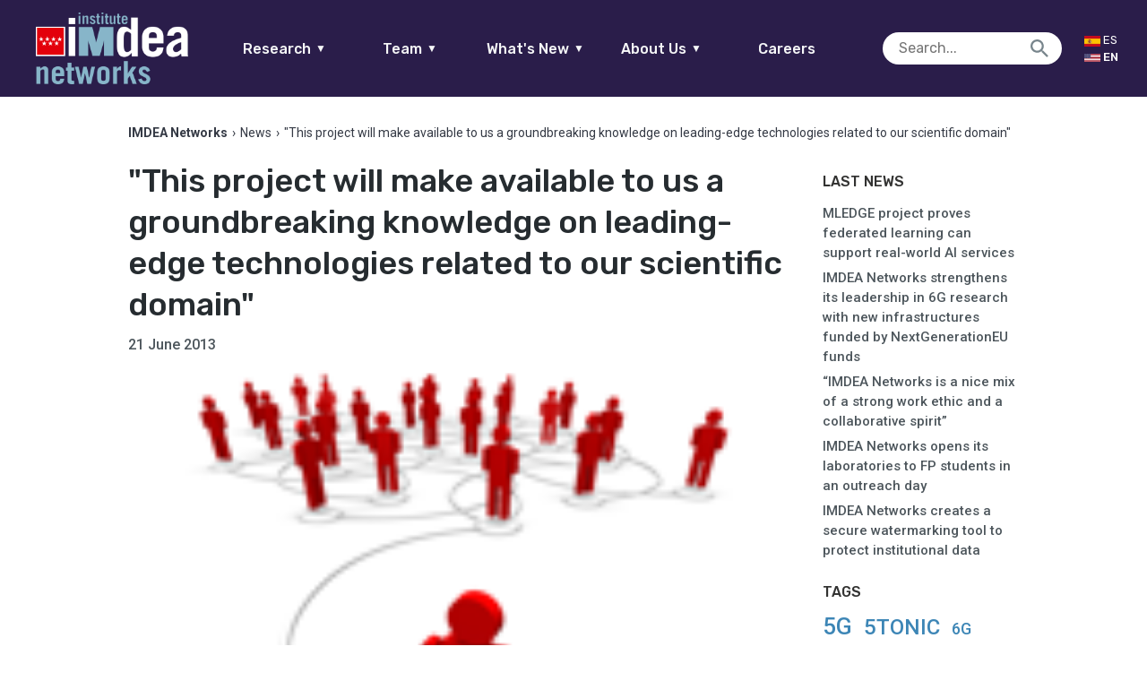

--- FILE ---
content_type: text/html; charset=UTF-8
request_url: https://networks.imdea.org/this-project-will-make-available-to-us-a-groundbreaking-knowledge-on-leading-edge-technologies-related-to-our-scientific-domain/
body_size: 19621
content:

<!doctype html>
<html lang="en-US" class="no-js">
	<head>
		<meta charset="UTF-8">
		<title>&quot;This project will make available to us a groundbreaking knowledge on leading-edge technologies related to our scientific domain&quot; - IMDEA Networks : IMDEA Networks</title>
				<meta name="google-site-verification" content="gnzUzY8enaFDplUiyNAqaV08Wv-REHivaZxb496TL6Y" />
        <link href="https://networks.imdea.org/wp-content/themes/in/img/icons/favicon.ico?v=5" rel="shortcut icon">
        <link href="https://networks.imdea.org/wp-content/themes/in/img/icons/apple-touch-icon-precomposed.png?v=5" sizes="180x180" rel="apple-touch-icon-precomposed">

		
		<meta http-equiv="X-UA-Compatible" content="IE=edge,chrome=1">
		<meta name="viewport" content="width=device-width, initial-scale=1.0">
		<meta name="format-detection" content="telephone=no">
		<!-- 0.23752903938293 -->
		<script type="text/javascript">
		    var isIE = false;
		    var UAString = navigator.userAgent;
			if (UAString.indexOf("Trident") !== -1 && UAString.indexOf("rv:11") !== -1)
			{
			    isIE = true;
			}
		</script>


		<meta name='robots' content='index, follow, max-image-preview:large, max-snippet:-1, max-video-preview:-1' />

	<!-- This site is optimized with the Yoast SEO plugin v26.8 - https://yoast.com/product/yoast-seo-wordpress/ -->
	<link rel="canonical" href="https://networks.imdea.org/this-project-will-make-available-to-us-a-groundbreaking-knowledge-on-leading-edge-technologies-related-to-our-scientific-domain/" />
	<meta property="og:locale" content="en_US" />
	<meta property="og:type" content="article" />
	<meta property="og:title" content="&quot;This project will make available to us a groundbreaking knowledge on leading-edge technologies related to our scientific domain&quot; - IMDEA Networks" />
	<meta property="og:description" content="IX madrimasd Awards. Category: Best European Collaborative R&amp;D Project. Runner-up Award. Interview with Albert Banchs, Deputy Director of Institute IMDEA Networks and Associate Professor at Universidad Carlos III de Madrid 1. What does the research project you lead entail, and what are its specific characteristics? iJOIN (Interworking and JOINt Design of an Open Access and..." />
	<meta property="og:url" content="https://networks.imdea.org/this-project-will-make-available-to-us-a-groundbreaking-knowledge-on-leading-edge-technologies-related-to-our-scientific-domain/" />
	<meta property="og:site_name" content="IMDEA Networks" />
	<meta property="article:published_time" content="2013-06-21T13:16:50+00:00" />
	<meta property="article:modified_time" content="2021-01-15T15:15:17+00:00" />
	<meta property="og:image" content="https://networks.imdea.org/wp-content/uploads/2013/06/2013-06-20-news-img-160x120px.png" />
	<meta property="og:image:width" content="160" />
	<meta property="og:image:height" content="120" />
	<meta property="og:image:type" content="image/png" />
	<meta name="author" content="in_admin" />
	<meta name="twitter:card" content="summary_large_image" />
	<meta name="twitter:label1" content="Written by" />
	<meta name="twitter:data1" content="in_admin" />
	<meta name="twitter:label2" content="Est. reading time" />
	<meta name="twitter:data2" content="5 minutes" />
	<script type="application/ld+json" class="yoast-schema-graph">{"@context":"https://schema.org","@graph":[{"@type":"Article","@id":"https://networks.imdea.org/this-project-will-make-available-to-us-a-groundbreaking-knowledge-on-leading-edge-technologies-related-to-our-scientific-domain/#article","isPartOf":{"@id":"https://networks.imdea.org/this-project-will-make-available-to-us-a-groundbreaking-knowledge-on-leading-edge-technologies-related-to-our-scientific-domain/"},"author":{"name":"in_admin","@id":"https://networks.imdea.org/#/schema/person/f70fb6a680a52d2833b7db1bf8bbad67"},"headline":"\"This project will make available to us a groundbreaking knowledge on leading-edge technologies related to our scientific domain\"","datePublished":"2013-06-21T13:16:50+00:00","dateModified":"2021-01-15T15:15:17+00:00","mainEntityOfPage":{"@id":"https://networks.imdea.org/this-project-will-make-available-to-us-a-groundbreaking-knowledge-on-leading-edge-technologies-related-to-our-scientific-domain/"},"wordCount":2216,"commentCount":0,"image":{"@id":"https://networks.imdea.org/this-project-will-make-available-to-us-a-groundbreaking-knowledge-on-leading-edge-technologies-related-to-our-scientific-domain/#primaryimage"},"thumbnailUrl":"https://networks.imdea.org/wp-content/uploads/2013/06/2013-06-20-news-img-160x120px.png","keywords":["Cloud computing"],"articleSection":["News"],"inLanguage":"en-US","potentialAction":[{"@type":"CommentAction","name":"Comment","target":["https://networks.imdea.org/this-project-will-make-available-to-us-a-groundbreaking-knowledge-on-leading-edge-technologies-related-to-our-scientific-domain/#respond"]}]},{"@type":"WebPage","@id":"https://networks.imdea.org/this-project-will-make-available-to-us-a-groundbreaking-knowledge-on-leading-edge-technologies-related-to-our-scientific-domain/","url":"https://networks.imdea.org/this-project-will-make-available-to-us-a-groundbreaking-knowledge-on-leading-edge-technologies-related-to-our-scientific-domain/","name":"\"This project will make available to us a groundbreaking knowledge on leading-edge technologies related to our scientific domain\" - IMDEA Networks","isPartOf":{"@id":"https://networks.imdea.org/#website"},"primaryImageOfPage":{"@id":"https://networks.imdea.org/this-project-will-make-available-to-us-a-groundbreaking-knowledge-on-leading-edge-technologies-related-to-our-scientific-domain/#primaryimage"},"image":{"@id":"https://networks.imdea.org/this-project-will-make-available-to-us-a-groundbreaking-knowledge-on-leading-edge-technologies-related-to-our-scientific-domain/#primaryimage"},"thumbnailUrl":"https://networks.imdea.org/wp-content/uploads/2013/06/2013-06-20-news-img-160x120px.png","datePublished":"2013-06-21T13:16:50+00:00","dateModified":"2021-01-15T15:15:17+00:00","author":{"@id":"https://networks.imdea.org/#/schema/person/f70fb6a680a52d2833b7db1bf8bbad67"},"breadcrumb":{"@id":"https://networks.imdea.org/this-project-will-make-available-to-us-a-groundbreaking-knowledge-on-leading-edge-technologies-related-to-our-scientific-domain/#breadcrumb"},"inLanguage":"en-US","potentialAction":[{"@type":"ReadAction","target":[["https://networks.imdea.org/this-project-will-make-available-to-us-a-groundbreaking-knowledge-on-leading-edge-technologies-related-to-our-scientific-domain/"]]}]},{"@type":"ImageObject","inLanguage":"en-US","@id":"https://networks.imdea.org/this-project-will-make-available-to-us-a-groundbreaking-knowledge-on-leading-edge-technologies-related-to-our-scientific-domain/#primaryimage","url":"https://networks.imdea.org/wp-content/uploads/2013/06/2013-06-20-news-img-160x120px.png","contentUrl":"https://networks.imdea.org/wp-content/uploads/2013/06/2013-06-20-news-img-160x120px.png","width":160,"height":120,"caption":"http://www.networks.imdea.org/sites/default/files/images/news/2013-06-20-news-img-160x120px.png"},{"@type":"BreadcrumbList","@id":"https://networks.imdea.org/this-project-will-make-available-to-us-a-groundbreaking-knowledge-on-leading-edge-technologies-related-to-our-scientific-domain/#breadcrumb","itemListElement":[{"@type":"ListItem","position":1,"name":"Home","item":"https://networks.imdea.org/"},{"@type":"ListItem","position":2,"name":"News","item":"https://networks.imdea.org/whatsnew/latest/"},{"@type":"ListItem","position":3,"name":"\"This project will make available to us a groundbreaking knowledge on leading-edge technologies related to our scientific domain\""}]},{"@type":"WebSite","@id":"https://networks.imdea.org/#website","url":"https://networks.imdea.org/","name":"IMDEA Networks","description":"IMDEA Networks Multisite","potentialAction":[{"@type":"SearchAction","target":{"@type":"EntryPoint","urlTemplate":"https://networks.imdea.org/?s={search_term_string}"},"query-input":{"@type":"PropertyValueSpecification","valueRequired":true,"valueName":"search_term_string"}}],"inLanguage":"en-US"},{"@type":"Person","@id":"https://networks.imdea.org/#/schema/person/f70fb6a680a52d2833b7db1bf8bbad67","name":"in_admin","image":{"@type":"ImageObject","inLanguage":"en-US","@id":"https://networks.imdea.org/#/schema/person/image/","url":"https://secure.gravatar.com/avatar/4fd5849709f4f0a3c17a6da181c537d91bc0fce2505fb75c0293ba6963162590?s=96&d=mm&r=g","contentUrl":"https://secure.gravatar.com/avatar/4fd5849709f4f0a3c17a6da181c537d91bc0fce2505fb75c0293ba6963162590?s=96&d=mm&r=g","caption":"in_admin"},"url":"https://networks.imdea.org/author/in_admin/"}]}</script>
	<!-- / Yoast SEO plugin. -->


<link rel='dns-prefetch' href='//fonts.googleapis.com' />
<link rel="alternate" title="oEmbed (JSON)" type="application/json+oembed" href="https://networks.imdea.org/wp-json/oembed/1.0/embed?url=https%3A%2F%2Fnetworks.imdea.org%2Fthis-project-will-make-available-to-us-a-groundbreaking-knowledge-on-leading-edge-technologies-related-to-our-scientific-domain%2F" />
<link rel="alternate" title="oEmbed (XML)" type="text/xml+oembed" href="https://networks.imdea.org/wp-json/oembed/1.0/embed?url=https%3A%2F%2Fnetworks.imdea.org%2Fthis-project-will-make-available-to-us-a-groundbreaking-knowledge-on-leading-edge-technologies-related-to-our-scientific-domain%2F&#038;format=xml" />
<style id='wp-img-auto-sizes-contain-inline-css' type='text/css'>
img:is([sizes=auto i],[sizes^="auto," i]){contain-intrinsic-size:3000px 1500px}
/*# sourceURL=wp-img-auto-sizes-contain-inline-css */
</style>
<link rel='stylesheet' id='dashicons-css' href='https://networks.imdea.org/wp-includes/css/dashicons.min.css?ver=6.9' media='all' />
<link rel='stylesheet' id='thickbox-css' href='https://networks.imdea.org/wp-includes/js/thickbox/thickbox.css?ver=6.9' media='all' />
<link rel='stylesheet' id='formidable-css' href='https://networks.imdea.org/wp-content/plugins/formidable/css/formidableforms1.css?ver=123931' media='all' />
<style id='wp-emoji-styles-inline-css' type='text/css'>

	img.wp-smiley, img.emoji {
		display: inline !important;
		border: none !important;
		box-shadow: none !important;
		height: 1em !important;
		width: 1em !important;
		margin: 0 0.07em !important;
		vertical-align: -0.1em !important;
		background: none !important;
		padding: 0 !important;
	}
/*# sourceURL=wp-emoji-styles-inline-css */
</style>
<style id='wp-block-library-inline-css' type='text/css'>
:root{--wp-block-synced-color:#7a00df;--wp-block-synced-color--rgb:122,0,223;--wp-bound-block-color:var(--wp-block-synced-color);--wp-editor-canvas-background:#ddd;--wp-admin-theme-color:#007cba;--wp-admin-theme-color--rgb:0,124,186;--wp-admin-theme-color-darker-10:#006ba1;--wp-admin-theme-color-darker-10--rgb:0,107,160.5;--wp-admin-theme-color-darker-20:#005a87;--wp-admin-theme-color-darker-20--rgb:0,90,135;--wp-admin-border-width-focus:2px}@media (min-resolution:192dpi){:root{--wp-admin-border-width-focus:1.5px}}.wp-element-button{cursor:pointer}:root .has-very-light-gray-background-color{background-color:#eee}:root .has-very-dark-gray-background-color{background-color:#313131}:root .has-very-light-gray-color{color:#eee}:root .has-very-dark-gray-color{color:#313131}:root .has-vivid-green-cyan-to-vivid-cyan-blue-gradient-background{background:linear-gradient(135deg,#00d084,#0693e3)}:root .has-purple-crush-gradient-background{background:linear-gradient(135deg,#34e2e4,#4721fb 50%,#ab1dfe)}:root .has-hazy-dawn-gradient-background{background:linear-gradient(135deg,#faaca8,#dad0ec)}:root .has-subdued-olive-gradient-background{background:linear-gradient(135deg,#fafae1,#67a671)}:root .has-atomic-cream-gradient-background{background:linear-gradient(135deg,#fdd79a,#004a59)}:root .has-nightshade-gradient-background{background:linear-gradient(135deg,#330968,#31cdcf)}:root .has-midnight-gradient-background{background:linear-gradient(135deg,#020381,#2874fc)}:root{--wp--preset--font-size--normal:16px;--wp--preset--font-size--huge:42px}.has-regular-font-size{font-size:1em}.has-larger-font-size{font-size:2.625em}.has-normal-font-size{font-size:var(--wp--preset--font-size--normal)}.has-huge-font-size{font-size:var(--wp--preset--font-size--huge)}.has-text-align-center{text-align:center}.has-text-align-left{text-align:left}.has-text-align-right{text-align:right}.has-fit-text{white-space:nowrap!important}#end-resizable-editor-section{display:none}.aligncenter{clear:both}.items-justified-left{justify-content:flex-start}.items-justified-center{justify-content:center}.items-justified-right{justify-content:flex-end}.items-justified-space-between{justify-content:space-between}.screen-reader-text{border:0;clip-path:inset(50%);height:1px;margin:-1px;overflow:hidden;padding:0;position:absolute;width:1px;word-wrap:normal!important}.screen-reader-text:focus{background-color:#ddd;clip-path:none;color:#444;display:block;font-size:1em;height:auto;left:5px;line-height:normal;padding:15px 23px 14px;text-decoration:none;top:5px;width:auto;z-index:100000}html :where(.has-border-color){border-style:solid}html :where([style*=border-top-color]){border-top-style:solid}html :where([style*=border-right-color]){border-right-style:solid}html :where([style*=border-bottom-color]){border-bottom-style:solid}html :where([style*=border-left-color]){border-left-style:solid}html :where([style*=border-width]){border-style:solid}html :where([style*=border-top-width]){border-top-style:solid}html :where([style*=border-right-width]){border-right-style:solid}html :where([style*=border-bottom-width]){border-bottom-style:solid}html :where([style*=border-left-width]){border-left-style:solid}html :where(img[class*=wp-image-]){height:auto;max-width:100%}:where(figure){margin:0 0 1em}html :where(.is-position-sticky){--wp-admin--admin-bar--position-offset:var(--wp-admin--admin-bar--height,0px)}@media screen and (max-width:600px){html :where(.is-position-sticky){--wp-admin--admin-bar--position-offset:0px}}

/*# sourceURL=wp-block-library-inline-css */
</style><style id='global-styles-inline-css' type='text/css'>
:root{--wp--preset--aspect-ratio--square: 1;--wp--preset--aspect-ratio--4-3: 4/3;--wp--preset--aspect-ratio--3-4: 3/4;--wp--preset--aspect-ratio--3-2: 3/2;--wp--preset--aspect-ratio--2-3: 2/3;--wp--preset--aspect-ratio--16-9: 16/9;--wp--preset--aspect-ratio--9-16: 9/16;--wp--preset--color--black: #000000;--wp--preset--color--cyan-bluish-gray: #abb8c3;--wp--preset--color--white: #ffffff;--wp--preset--color--pale-pink: #f78da7;--wp--preset--color--vivid-red: #cf2e2e;--wp--preset--color--luminous-vivid-orange: #ff6900;--wp--preset--color--luminous-vivid-amber: #fcb900;--wp--preset--color--light-green-cyan: #7bdcb5;--wp--preset--color--vivid-green-cyan: #00d084;--wp--preset--color--pale-cyan-blue: #8ed1fc;--wp--preset--color--vivid-cyan-blue: #0693e3;--wp--preset--color--vivid-purple: #9b51e0;--wp--preset--gradient--vivid-cyan-blue-to-vivid-purple: linear-gradient(135deg,rgb(6,147,227) 0%,rgb(155,81,224) 100%);--wp--preset--gradient--light-green-cyan-to-vivid-green-cyan: linear-gradient(135deg,rgb(122,220,180) 0%,rgb(0,208,130) 100%);--wp--preset--gradient--luminous-vivid-amber-to-luminous-vivid-orange: linear-gradient(135deg,rgb(252,185,0) 0%,rgb(255,105,0) 100%);--wp--preset--gradient--luminous-vivid-orange-to-vivid-red: linear-gradient(135deg,rgb(255,105,0) 0%,rgb(207,46,46) 100%);--wp--preset--gradient--very-light-gray-to-cyan-bluish-gray: linear-gradient(135deg,rgb(238,238,238) 0%,rgb(169,184,195) 100%);--wp--preset--gradient--cool-to-warm-spectrum: linear-gradient(135deg,rgb(74,234,220) 0%,rgb(151,120,209) 20%,rgb(207,42,186) 40%,rgb(238,44,130) 60%,rgb(251,105,98) 80%,rgb(254,248,76) 100%);--wp--preset--gradient--blush-light-purple: linear-gradient(135deg,rgb(255,206,236) 0%,rgb(152,150,240) 100%);--wp--preset--gradient--blush-bordeaux: linear-gradient(135deg,rgb(254,205,165) 0%,rgb(254,45,45) 50%,rgb(107,0,62) 100%);--wp--preset--gradient--luminous-dusk: linear-gradient(135deg,rgb(255,203,112) 0%,rgb(199,81,192) 50%,rgb(65,88,208) 100%);--wp--preset--gradient--pale-ocean: linear-gradient(135deg,rgb(255,245,203) 0%,rgb(182,227,212) 50%,rgb(51,167,181) 100%);--wp--preset--gradient--electric-grass: linear-gradient(135deg,rgb(202,248,128) 0%,rgb(113,206,126) 100%);--wp--preset--gradient--midnight: linear-gradient(135deg,rgb(2,3,129) 0%,rgb(40,116,252) 100%);--wp--preset--font-size--small: 13px;--wp--preset--font-size--medium: 20px;--wp--preset--font-size--large: 36px;--wp--preset--font-size--x-large: 42px;--wp--preset--spacing--20: 0.44rem;--wp--preset--spacing--30: 0.67rem;--wp--preset--spacing--40: 1rem;--wp--preset--spacing--50: 1.5rem;--wp--preset--spacing--60: 2.25rem;--wp--preset--spacing--70: 3.38rem;--wp--preset--spacing--80: 5.06rem;--wp--preset--shadow--natural: 6px 6px 9px rgba(0, 0, 0, 0.2);--wp--preset--shadow--deep: 12px 12px 50px rgba(0, 0, 0, 0.4);--wp--preset--shadow--sharp: 6px 6px 0px rgba(0, 0, 0, 0.2);--wp--preset--shadow--outlined: 6px 6px 0px -3px rgb(255, 255, 255), 6px 6px rgb(0, 0, 0);--wp--preset--shadow--crisp: 6px 6px 0px rgb(0, 0, 0);}:where(.is-layout-flex){gap: 0.5em;}:where(.is-layout-grid){gap: 0.5em;}body .is-layout-flex{display: flex;}.is-layout-flex{flex-wrap: wrap;align-items: center;}.is-layout-flex > :is(*, div){margin: 0;}body .is-layout-grid{display: grid;}.is-layout-grid > :is(*, div){margin: 0;}:where(.wp-block-columns.is-layout-flex){gap: 2em;}:where(.wp-block-columns.is-layout-grid){gap: 2em;}:where(.wp-block-post-template.is-layout-flex){gap: 1.25em;}:where(.wp-block-post-template.is-layout-grid){gap: 1.25em;}.has-black-color{color: var(--wp--preset--color--black) !important;}.has-cyan-bluish-gray-color{color: var(--wp--preset--color--cyan-bluish-gray) !important;}.has-white-color{color: var(--wp--preset--color--white) !important;}.has-pale-pink-color{color: var(--wp--preset--color--pale-pink) !important;}.has-vivid-red-color{color: var(--wp--preset--color--vivid-red) !important;}.has-luminous-vivid-orange-color{color: var(--wp--preset--color--luminous-vivid-orange) !important;}.has-luminous-vivid-amber-color{color: var(--wp--preset--color--luminous-vivid-amber) !important;}.has-light-green-cyan-color{color: var(--wp--preset--color--light-green-cyan) !important;}.has-vivid-green-cyan-color{color: var(--wp--preset--color--vivid-green-cyan) !important;}.has-pale-cyan-blue-color{color: var(--wp--preset--color--pale-cyan-blue) !important;}.has-vivid-cyan-blue-color{color: var(--wp--preset--color--vivid-cyan-blue) !important;}.has-vivid-purple-color{color: var(--wp--preset--color--vivid-purple) !important;}.has-black-background-color{background-color: var(--wp--preset--color--black) !important;}.has-cyan-bluish-gray-background-color{background-color: var(--wp--preset--color--cyan-bluish-gray) !important;}.has-white-background-color{background-color: var(--wp--preset--color--white) !important;}.has-pale-pink-background-color{background-color: var(--wp--preset--color--pale-pink) !important;}.has-vivid-red-background-color{background-color: var(--wp--preset--color--vivid-red) !important;}.has-luminous-vivid-orange-background-color{background-color: var(--wp--preset--color--luminous-vivid-orange) !important;}.has-luminous-vivid-amber-background-color{background-color: var(--wp--preset--color--luminous-vivid-amber) !important;}.has-light-green-cyan-background-color{background-color: var(--wp--preset--color--light-green-cyan) !important;}.has-vivid-green-cyan-background-color{background-color: var(--wp--preset--color--vivid-green-cyan) !important;}.has-pale-cyan-blue-background-color{background-color: var(--wp--preset--color--pale-cyan-blue) !important;}.has-vivid-cyan-blue-background-color{background-color: var(--wp--preset--color--vivid-cyan-blue) !important;}.has-vivid-purple-background-color{background-color: var(--wp--preset--color--vivid-purple) !important;}.has-black-border-color{border-color: var(--wp--preset--color--black) !important;}.has-cyan-bluish-gray-border-color{border-color: var(--wp--preset--color--cyan-bluish-gray) !important;}.has-white-border-color{border-color: var(--wp--preset--color--white) !important;}.has-pale-pink-border-color{border-color: var(--wp--preset--color--pale-pink) !important;}.has-vivid-red-border-color{border-color: var(--wp--preset--color--vivid-red) !important;}.has-luminous-vivid-orange-border-color{border-color: var(--wp--preset--color--luminous-vivid-orange) !important;}.has-luminous-vivid-amber-border-color{border-color: var(--wp--preset--color--luminous-vivid-amber) !important;}.has-light-green-cyan-border-color{border-color: var(--wp--preset--color--light-green-cyan) !important;}.has-vivid-green-cyan-border-color{border-color: var(--wp--preset--color--vivid-green-cyan) !important;}.has-pale-cyan-blue-border-color{border-color: var(--wp--preset--color--pale-cyan-blue) !important;}.has-vivid-cyan-blue-border-color{border-color: var(--wp--preset--color--vivid-cyan-blue) !important;}.has-vivid-purple-border-color{border-color: var(--wp--preset--color--vivid-purple) !important;}.has-vivid-cyan-blue-to-vivid-purple-gradient-background{background: var(--wp--preset--gradient--vivid-cyan-blue-to-vivid-purple) !important;}.has-light-green-cyan-to-vivid-green-cyan-gradient-background{background: var(--wp--preset--gradient--light-green-cyan-to-vivid-green-cyan) !important;}.has-luminous-vivid-amber-to-luminous-vivid-orange-gradient-background{background: var(--wp--preset--gradient--luminous-vivid-amber-to-luminous-vivid-orange) !important;}.has-luminous-vivid-orange-to-vivid-red-gradient-background{background: var(--wp--preset--gradient--luminous-vivid-orange-to-vivid-red) !important;}.has-very-light-gray-to-cyan-bluish-gray-gradient-background{background: var(--wp--preset--gradient--very-light-gray-to-cyan-bluish-gray) !important;}.has-cool-to-warm-spectrum-gradient-background{background: var(--wp--preset--gradient--cool-to-warm-spectrum) !important;}.has-blush-light-purple-gradient-background{background: var(--wp--preset--gradient--blush-light-purple) !important;}.has-blush-bordeaux-gradient-background{background: var(--wp--preset--gradient--blush-bordeaux) !important;}.has-luminous-dusk-gradient-background{background: var(--wp--preset--gradient--luminous-dusk) !important;}.has-pale-ocean-gradient-background{background: var(--wp--preset--gradient--pale-ocean) !important;}.has-electric-grass-gradient-background{background: var(--wp--preset--gradient--electric-grass) !important;}.has-midnight-gradient-background{background: var(--wp--preset--gradient--midnight) !important;}.has-small-font-size{font-size: var(--wp--preset--font-size--small) !important;}.has-medium-font-size{font-size: var(--wp--preset--font-size--medium) !important;}.has-large-font-size{font-size: var(--wp--preset--font-size--large) !important;}.has-x-large-font-size{font-size: var(--wp--preset--font-size--x-large) !important;}
/*# sourceURL=global-styles-inline-css */
</style>

<style id='classic-theme-styles-inline-css' type='text/css'>
/*! This file is auto-generated */
.wp-block-button__link{color:#fff;background-color:#32373c;border-radius:9999px;box-shadow:none;text-decoration:none;padding:calc(.667em + 2px) calc(1.333em + 2px);font-size:1.125em}.wp-block-file__button{background:#32373c;color:#fff;text-decoration:none}
/*# sourceURL=/wp-includes/css/classic-themes.min.css */
</style>
<link rel='stylesheet' id='ptpdffrontend-css' href='https://networks.imdea.org/wp-content/plugins/wp-advanced-pdf/asset/css/front_end.css?ver=1.1.7' media='all' />
<link rel='stylesheet' id='fontawesome-css' href='https://networks.imdea.org/wp-content/themes/in/css/radiography/fontawesome.css?ver=5.0.2' media='all' />
<link rel='stylesheet' id='material-css' href='https://fonts.googleapis.com/icon?family=Material+Icons&#038;ver=1.0.0' media='all' />
<link rel='stylesheet' id='presence-css' href='https://networks.imdea.org/wp-content/themes/in/css/aspect/presence.css?ver=2.6' media='all' />
<link rel='stylesheet' id='base-css' href='https://networks.imdea.org/wp-content/themes/in/css/base.css?ver=2.6' media='all' />
<link rel='stylesheet' id='iefixs-css' href='https://networks.imdea.org/wp-content/themes/in/css/iefixs.css?ver=2.6' media='all' />
<link rel='stylesheet' id='dna2-css' href='https://networks.imdea.org/wp-content/themes/in/css/dna2.css?ver=2.6' media='all' />
<!--n2css--><!--n2js--><script type="text/javascript" src="https://networks.imdea.org/wp-includes/js/jquery/jquery.min.js?ver=3.7.1" id="jquery-core-js"></script>
<script type="text/javascript" src="https://networks.imdea.org/wp-includes/js/jquery/jquery-migrate.min.js?ver=3.4.1" id="jquery-migrate-js"></script>
<script type="text/javascript" id="ajaxsave-js-extra">
/* <![CDATA[ */
var postajaxsave = {"ajax_url":"https://networks.imdea.org/wp-admin/admin-ajax.php","baseUrl":"https://networks.imdea.org/wp-content/plugins/wp-advanced-pdf"};
//# sourceURL=ajaxsave-js-extra
/* ]]> */
</script>
<script type="text/javascript" src="https://networks.imdea.org/wp-content/plugins/wp-advanced-pdf/asset/js/ajaxsave.js?ver=1.1.7" id="ajaxsave-js"></script>
<script type="text/javascript" src="https://networks.imdea.org/wp-content/themes/in/js/structure/jquery.min.js?ver=1.0.0" id="jqueryFC-js"></script>
<link rel="https://api.w.org/" href="https://networks.imdea.org/wp-json/" /><link rel="alternate" title="JSON" type="application/json" href="https://networks.imdea.org/wp-json/wp/v2/posts/8101" /><div id="examplePopup1" style="display:none;"><div style='float:left;padding:20px 20px 20px 20px;'><h4>Enter your email Address</h4><input type="text" style="margin-top:10px" name="useremailID" id="useremailID"><input type="hidden" id="emailpostID"><input id='guest_email' style='margin-top:10px' class='button-primary' type='submit' name='email_submit' value='submit'></div></div><meta name="generator" content="qTranslate-XT 3.15.2" />
<link hreflang="x-default" href="https://networks.imdea.org/this-project-will-make-available-to-us-a-groundbreaking-knowledge-on-leading-edge-technologies-related-to-our-scientific-domain/" rel="alternate" />
<link hreflang="en" href="https://networks.imdea.org/this-project-will-make-available-to-us-a-groundbreaking-knowledge-on-leading-edge-technologies-related-to-our-scientific-domain/" rel="alternate" />
<link hreflang="es" href="https://networks.imdea.org/es/este-proyecto-nos-da-acceso-a-un-conocimiento-pionero-en-tecnologias-punteras-en-nuestro-ambito-cientifico/" rel="alternate" />

	</head>
	<body class="wp-singular post-template-default single single-post postid-8101 single-format-standard wp-theme-in este-proyecto-nos-da-acceso-a-un-conocimiento-pionero-en-tecnologias-punteras-en-nuestro-ambito-cientifico en">
					<header style="min-width: 275px;" class="no-print">
				<a href="https://networks.imdea.org/" class="logo logo-mobile">
					<h1>IMDEA Networks</h1>
					<img style="image-rendering: -webkit-optimize-contrast;" src="https://networks.imdea.org/wp-content/themes/in/img/logo/logo-imdea-networks.png" alt="Logo IMDEA Networks">				</a>
				<div class="left">
				<a href="https://networks.imdea.org/" class="logo logo-fullw">
					<h1>IMDEA Networks</h1>
					<img style="image-rendering: -webkit-optimize-contrast;" src="https://networks.imdea.org/wp-content/themes/in/img/logo/logo-imdea-networks.png" alt="Logo IMDEA Networks">				</a>
				</div>
				<div class="center">
					<div style="width:100%;" id="main-menu">
						<nav id="main-nav">
							<ul style="margin: unset;" class="borde-abajo">
								<li>
									<a href="#">Research<span class="icon-abajo">▼</span></a>
									<ul class="nav-list" data-id="research-nav"><li id="menu-item-761" class="nav-target" data-parent-menu-item-id="0" data-child="has-no-child"><a href="https://networks.imdea.org/research/research-areas/" data-id="184" class="menu-item menu-item-type-post_type menu-item-object-page menu-item-761 sub" id="menu-item-761">Research Areas</a></li>
<li id="menu-item-331" class="nav-target" data-parent-menu-item-id="0" data-child="has-no-child"><a href="https://networks.imdea.org/research/projects-and-collaborations/" data-id="324" class="menu-item menu-item-type-post_type menu-item-object-page menu-item-331 sub" id="menu-item-331">Projects and Collaborations</a></li>
<li id="menu-item-811" class="nav-target" data-parent-menu-item-id="0" data-child="has-no-child"><a href="https://networks.imdea.org/research/publications-patents/" data-id="423" class="menu-item menu-item-type-post_type menu-item-object-page menu-item-811 sub" id="menu-item-811">Publications</a></li>
<li id="menu-item-20899" class="nav-target" data-parent-menu-item-id="0" data-child="has-no-child"><a href="https://networks.imdea.org/research/projects-and-collaborations/technology-transfer/" data-id="20613" class="menu-item menu-item-type-post_type menu-item-object-page menu-item-20899 sub" id="menu-item-20899">Technology Transfer</a></li>
<li id="menu-item-812" class="nav-target" data-parent-menu-item-id="0" data-child="has-no-child"><a href="https://networks.imdea.org/research/research-infraestructure/" data-id="431" class="menu-item menu-item-type-post_type menu-item-object-page menu-item-812 sub" id="menu-item-812">Research Infrastructure</a></li>
<li id="menu-item-813" class="nav-target" data-parent-menu-item-id="0" data-child="has-no-child"><a href="https://networks.imdea.org/research/awards/" data-id="435" class="menu-item menu-item-type-post_type menu-item-object-page menu-item-813 sub" id="menu-item-813">Awards</a></li>
<li id="menu-item-19092" class="nav-target" data-parent-menu-item-id="0" data-child="has-no-child"><a href="https://networks.imdea.org/annual-reports/" data-id="19087" class="menu-item menu-item-type-post_type menu-item-object-page menu-item-19092 sub" id="menu-item-19092">Annual Reports</a></li>
<li id="menu-item-19142" class="nav-target" data-parent-menu-item-id="0" data-child="has-no-child"><a href="/?p=499#scientific-council" data-id="19142" class="menu-item menu-item-type-custom menu-item-object-custom menu-item-19142 sub" id="menu-item-19142">Scientific Council</a></li>
</ul></li>
									<li>
									<a href="#">Team<span class="icon-abajo">▼</span></a>
									<ul class="nav-list" data-id="team-nav"><li id="menu-item-657" class="nav-target" data-parent-menu-item-id="0" data-child="has-no-child"><a href="https://networks.imdea.org/team/imdea-networks-team/" data-id="643" class="menu-item menu-item-type-post_type menu-item-object-page menu-item-657 sub" id="menu-item-657">IMDEA Networks Team</a></li>
<li id="menu-item-655" class="nav-target" data-parent-menu-item-id="0" data-child="has-no-child"><a href="https://networks.imdea.org/team/research-groups/" data-id="645" class="menu-item menu-item-type-post_type menu-item-object-page menu-item-655 sub" id="menu-item-655">Research Groups</a></li>
<li id="menu-item-18829" class="nav-target" data-parent-menu-item-id="0" data-child="has-no-child"><a href="https://networks.imdea.org/team/imdea-networks-team/alumni-network/" data-id="10274" class="menu-item menu-item-type-post_type menu-item-object-page menu-item-18829 sub" id="menu-item-18829">Alumni Network</a></li>
<li id="menu-item-18828" class="nav-target" data-parent-menu-item-id="0" data-child="has-no-child"><a href="https://networks.imdea.org/team/imdea-networks-team/former-members/" data-id="653" class="menu-item menu-item-type-post_type menu-item-object-page menu-item-18828 sub" id="menu-item-18828">Former Members</a></li>
<li id="menu-item-18830" class="nav-target" data-parent-menu-item-id="0" data-child="has-no-child"><a href="https://networks.imdea.org/directory/" data-id="504" class="menu-item menu-item-type-post_type menu-item-object-page menu-item-18830 sub" id="menu-item-18830">Directory</a></li>
</ul>								</li>
								<li>
									<a href="#">What's New<span class="icon-abajo">▼</span></a>
									<ul class="nav-list" data-id="latestnews-nav"><li id="menu-item-926" class="nav-target" data-parent-menu-item-id="0" data-child="has-no-child"><a href="https://networks.imdea.org/whatsnew/latest/" data-id="913" class="menu-item menu-item-type-post_type menu-item-object-page current_page_parent menu-item-926 sub" id="menu-item-926">News</a></li>
<li id="menu-item-925" class="nav-target" data-parent-menu-item-id="0" data-child="has-child"><a href="https://networks.imdea.org/whatsnew/events-agenda/" data-id="917" class="menu-item menu-item-type-post_type menu-item-object-page menu-item-has-children menu-item-925 sub" id="menu-item-925">Events Agenda<span class="icon"></span></a>
<ul class='nav-inner-list has-child'>
<li id="menu-item-26756" class="nav-target" data-parent-menu-item-id="925" data-child="has-no-child"><a href="https://networks.imdea.org/whatsnew/events-agenda/" data-id="917" class="menu-item menu-item-type-post_type menu-item-object-page menu-item-26756" id="menu-item-26756">Events agenda</a></li>
<li id="menu-item-21551" class="nav-target" data-parent-menu-item-id="925" data-child="has-no-child"><a href="https://networks.imdea.org/annual-workshops/" data-id="21540" class="menu-item menu-item-type-post_type menu-item-object-page menu-item-21551" id="menu-item-21551">Annual Workshops</a></li>
</ul>
</li>
<li id="menu-item-924" class="nav-target" data-parent-menu-item-id="0" data-child="has-no-child"><a href="https://networks.imdea.org/whatsnew/press-room/" data-id="919" class="menu-item menu-item-type-post_type menu-item-object-page menu-item-924 sub" id="menu-item-924">Press Room</a></li>
</ul>								</li>		
								<li>
									<a href="#">About Us<span class="icon-abajo">▼</span></a>
									<ul class="nav-list" data-id="latestnews-nav"><li id="menu-item-13091" class="nav-target" data-parent-menu-item-id="0" data-child="has-no-child"><a href="https://networks.imdea.org/about-imdea-networks/" data-id="497" class="menu-item menu-item-type-post_type menu-item-object-page menu-item-13091 sub" id="menu-item-13091">About IMDEA Networks</a></li>
<li id="menu-item-18861" class="nav-target" data-parent-menu-item-id="0" data-child="has-no-child"><a href="https://networks.imdea.org/organizational-structure/" data-id="499" class="menu-item menu-item-type-post_type menu-item-object-page menu-item-18861 sub" id="menu-item-18861">Organizational Structure</a></li>
<li id="menu-item-18874" class="nav-target" data-parent-menu-item-id="0" data-child="has-no-child"><a href="https://networks.imdea.org/our-goals-and-values/" data-id="18872" class="menu-item menu-item-type-post_type menu-item-object-page menu-item-18874 sub" id="menu-item-18874">Our Goals and Values</a></li>
<li id="menu-item-24877" class="nav-target" data-parent-menu-item-id="0" data-child="has-no-child"><a href="https://networks.imdea.org/gender-equality-plan/" data-id="24874" class="menu-item menu-item-type-post_type menu-item-object-page menu-item-24877 sub" id="menu-item-24877">Gender Equality Plan</a></li>
<li id="menu-item-21459" class="nav-target" data-parent-menu-item-id="0" data-child="has-no-child"><a href="https://networks.imdea.org/transparency/" data-id="506" class="menu-item menu-item-type-post_type menu-item-object-page menu-item-21459 sub" id="menu-item-21459">Transparency</a></li>
<li id="menu-item-18963" class="nav-target" data-parent-menu-item-id="0" data-child="has-no-child"><a href="https://networks.imdea.org/legal-status/" data-id="18961" class="menu-item menu-item-type-post_type menu-item-object-page menu-item-18963 sub" id="menu-item-18963">Legal Status</a></li>
<li id="menu-item-18862" class="nav-target" data-parent-menu-item-id="0" data-child="has-no-child"><a href="https://networks.imdea.org/contact/" data-id="502" class="menu-item menu-item-type-post_type menu-item-object-page menu-item-18862 sub" id="menu-item-18862">Contact</a></li>
</ul>								</li>
								<li id="menu-item-13092" class="nav-target" data-parent-menu-item-id="0" data-child="has-no-child"><a href="https://networks.imdea.org/job-opportunities/" data-id="647" class="menu-item menu-item-type-post_type menu-item-object-page menu-item-13092 sub" id="menu-item-13092">Careers</a></li>
							</ul>
						</nav>
					</div>
				</div>
				<div class="search-trigger"></div>
				<div class="burger" nav-target="research_nav">
					<span></span>
					<span></span>
					<span></span>
				</div>
				</div>
				<div class="right"><!--margin-bottom: 10px;margin-top: 30px;-->
					<div style="width:100%;display:flex;justify-content: flex-end; margin-right: 6%;align-items: center;">
						<div class="search-wrapper">
							<form role="search" method="get" class="search-form" action="https://networks.imdea.org/">
								<input type="search" class="search-field" placeholder="Search..." value="" name="s">
								<input type="hidden" name="search-type" value="normal">
								<input type="submit" class="icon" value="" />
							</form>
						</div>
						<div id="lang-switch">
													<a href="/es/?p=8101" class="lang-trigger " title="Español" style="min-width: 50px;">
								<img src="/wp-content/uploads/2020/11/es.jpg" style="width: 18px;">
								<span>Es</span>
							</a>
							<a href="/en/?p=8101" class="lang-trigger active" title="English" style="min-width: 50px;">
								<img src="/wp-content/uploads/2020/11/us.jpg" style="width: 18px;">
								<span>En</span>
							</a>
						</div>
					</div>
			</header>

			<div class="sidebar">
				<a href="javascript:void(0)" class="close-btn"></a>
				<!-- ---------------------------------------------------------------------------------------------------------------------------- -->
				<nav class="scroll scroll-nav">
					<div class="nav-wrappers desplegable" id="research_nav">
						<p class="title">Research<span class="icon"></span></p>
						<ul class="nav-list" data-id="research-nav"><li class="nav-target" data-parent-menu-item-id="0" data-child="has-no-child"><a href="https://networks.imdea.org/research/research-areas/" data-id="184" class="menu-item menu-item-type-post_type menu-item-object-page menu-item-761 sub">Research Areas</a></li>
<li class="nav-target" data-parent-menu-item-id="0" data-child="has-no-child"><a href="https://networks.imdea.org/research/projects-and-collaborations/" data-id="324" class="menu-item menu-item-type-post_type menu-item-object-page menu-item-331 sub">Projects and Collaborations</a></li>
<li class="nav-target" data-parent-menu-item-id="0" data-child="has-no-child"><a href="https://networks.imdea.org/research/publications-patents/" data-id="423" class="menu-item menu-item-type-post_type menu-item-object-page menu-item-811 sub">Publications</a></li>
<li class="nav-target" data-parent-menu-item-id="0" data-child="has-no-child"><a href="https://networks.imdea.org/research/projects-and-collaborations/technology-transfer/" data-id="20613" class="menu-item menu-item-type-post_type menu-item-object-page menu-item-20899 sub">Technology Transfer</a></li>
<li class="nav-target" data-parent-menu-item-id="0" data-child="has-no-child"><a href="https://networks.imdea.org/research/research-infraestructure/" data-id="431" class="menu-item menu-item-type-post_type menu-item-object-page menu-item-812 sub">Research Infrastructure</a></li>
<li class="nav-target" data-parent-menu-item-id="0" data-child="has-no-child"><a href="https://networks.imdea.org/research/awards/" data-id="435" class="menu-item menu-item-type-post_type menu-item-object-page menu-item-813 sub">Awards</a></li>
<li class="nav-target" data-parent-menu-item-id="0" data-child="has-no-child"><a href="https://networks.imdea.org/annual-reports/" data-id="19087" class="menu-item menu-item-type-post_type menu-item-object-page menu-item-19092 sub">Annual Reports</a></li>
<li class="nav-target" data-parent-menu-item-id="0" data-child="has-no-child"><a href="/?p=499#scientific-council" data-id="19142" class="menu-item menu-item-type-custom menu-item-object-custom menu-item-19142 sub">Scientific Council</a></li>
</ul>					</div>
					<div class="nav-wrappers desplegable" id="research_nav">
						<p class="title">Team<span class="icon"></span></p>
						<ul class="nav-list" data-id="team-nav"><li class="nav-target" data-parent-menu-item-id="0" data-child="has-no-child"><a href="https://networks.imdea.org/team/imdea-networks-team/" data-id="643" class="menu-item menu-item-type-post_type menu-item-object-page menu-item-657 sub">IMDEA Networks Team</a></li>
<li class="nav-target" data-parent-menu-item-id="0" data-child="has-no-child"><a href="https://networks.imdea.org/team/research-groups/" data-id="645" class="menu-item menu-item-type-post_type menu-item-object-page menu-item-655 sub">Research Groups</a></li>
<li class="nav-target" data-parent-menu-item-id="0" data-child="has-no-child"><a href="https://networks.imdea.org/team/imdea-networks-team/alumni-network/" data-id="10274" class="menu-item menu-item-type-post_type menu-item-object-page menu-item-18829 sub">Alumni Network</a></li>
<li class="nav-target" data-parent-menu-item-id="0" data-child="has-no-child"><a href="https://networks.imdea.org/team/imdea-networks-team/former-members/" data-id="653" class="menu-item menu-item-type-post_type menu-item-object-page menu-item-18828 sub">Former Members</a></li>
<li class="nav-target" data-parent-menu-item-id="0" data-child="has-no-child"><a href="https://networks.imdea.org/directory/" data-id="504" class="menu-item menu-item-type-post_type menu-item-object-page menu-item-18830 sub">Directory</a></li>
</ul>					</div>
					<div class="nav-wrappers desplegable" id="research_nav">
						<p class="title">What's New<span class="icon"></span></p>
						<ul class="nav-list" data-id="latestnews-nav"><li class="nav-target" data-parent-menu-item-id="0" data-child="has-no-child"><a href="https://networks.imdea.org/whatsnew/latest/" data-id="913" class="menu-item menu-item-type-post_type menu-item-object-page current_page_parent menu-item-926 sub">News</a></li>
<li class="nav-target" data-parent-menu-item-id="0" data-child="has-child"><a href="https://networks.imdea.org/whatsnew/events-agenda/" data-id="917" class="menu-item menu-item-type-post_type menu-item-object-page menu-item-has-children menu-item-925 sub">Events Agenda<span class="icon"></span></a>
<ul class='nav-inner-list has-child'>
<li class="nav-target" data-parent-menu-item-id="925" data-child="has-no-child"><a href="https://networks.imdea.org/whatsnew/events-agenda/" data-id="917" class="menu-item menu-item-type-post_type menu-item-object-page menu-item-26756">Events agenda</a></li>
<li class="nav-target" data-parent-menu-item-id="925" data-child="has-no-child"><a href="https://networks.imdea.org/annual-workshops/" data-id="21540" class="menu-item menu-item-type-post_type menu-item-object-page menu-item-21551">Annual Workshops</a></li>
</ul>
</li>
<li class="nav-target" data-parent-menu-item-id="0" data-child="has-no-child"><a href="https://networks.imdea.org/whatsnew/press-room/" data-id="919" class="menu-item menu-item-type-post_type menu-item-object-page menu-item-924 sub">Press Room</a></li>
</ul>					</div>
					<div class="nav-wrapper" id="team_nav">
						<p class="title"><a href="https://networks.imdea.org/about-imdea-networks/">About Us</a><span class="icon"></span></p>
					</div>
					<div class="nav-wrapper" id="latest_nav">
						<p class="title"><a href="https://networks.imdea.org/job-opportunities/">Careers</a><span class="icon"></span></p>
					</div>
				</nav>
				<!-- ---------------------------------------------------------------------------------------------------------------------------- -->
				<div class="sidebar-footer">
					<a href="https://networks.imdea.org/mledge-project-proves-federated-learning-can-support-real-world-ai-services/" sc-target="research_nav" class="sidebar-card" style="background-image: url(https://networks.imdea.org/wp-content/themes/in/img/generic-bg.jpg)">	<h3 class="title">MLEDGE project proves federated learning can support real-world AI services</h3>	<span class="link">Read more</span></a>
					<a href="https://networks.imdea.org/job/phd-student-position-in-6g-security-privacy-and-ai-paises-6g-project/" sc-target="team_nav" class="sidebar-card" style="background-image: url(https://networks.imdea.org/wp-content/themes/in/img/generic-bg.jpg)">	<h3 class="title">PhD Student position in 6G Security, Privacy, and AI (PAISES-6G Project)</h3>	<span class="link">Read more</span></a><a href="https://networks.imdea.org/mledge-project-proves-federated-learning-can-support-real-world-ai-services/" sc-target="latest_nav" class="sidebar-card" style="background-image: url(https://networks.imdea.org/wp-content/themes/in/img/generic-bg.jpg)">	<h3 class="title">MLEDGE project proves federated learning can support real-world AI services</h3>	<span class="link">Read more</span></a>

					<!-- <ul class="sm-links">
					<li><a href="https://x.com/IMDEA_Networks  " target="_blank" class="tw"></a></li><li><a href="https://www.youtube.com/c/IMDEANetworksInstituteLeganes" target="_blank" class="yt"></a></li><li><a href="https://www.linkedin.com/company/imdea-networks/" target="_blank" class="li"></a></li><li><a href="https://www.instagram.com/imdea_networks/" target="_blank" class="ig"></a></li>					</ul> -->
				</div>
			</div>
	<main id="single_page">
		<!-- <div id="parallax_image" class="container-fluid">
			<div class="slide_content featured_image" style="background-image:url(https://networks.imdea.org/wp-content/themes/in/img/waves/wave-panoramic-curious-01.png)">
			</div>
		</div> -->
		<section class="post-single">
			<div class="container">
				<div class="row">
					<div id="breadcrumb" class="col-xs-12 col-sm-12">
						<div class="breadcrumbs" itemscope itemtype="http://schema.org/BreadcrumbList"><span id="home-breadcrumb" itemprop="itemListElement" itemscope itemtype="http://schema.org/ListItem"><a class="breadcrumbs__link" href="https://networks.imdea.org/" itemprop="item"><span itemprop="name">IMDEA Networks</span></a><meta itemprop="position" content="IMDEA Networks" /></span><span class="breadcrumbs__separator"> › </span><span class="blog-breadcrumb"><a href="https://networks.imdea.org/whatsnew/latest/">News</a></span><span class="breadcrumbs__separator"> › </span><span class="breadcrumbs__current">"This project will make available to us a groundbreaking knowledge on leading-edge technologies related to our scientific domain"</span></div><!-- .breadcrumbs -->					</div>
					
							<div id="single_title" class="col-xs-12 col-sm-9 col-md-9">

								<h1>"This project will make available to us a groundbreaking knowledge on leading-edge technologies related to our scientific domain"</h1>								<p><span id="date" style="text-transform: capitalize;">21 June 2013</span></p>
								

																<div class="responsive_image">
									<figure><img src="https://networks.imdea.org/wp-content/uploads/2013/06/2013-06-20-news-img-160x120px.png" class="attachment-landscape-panoramic size-landscape-panoramic wp-post-image" alt="" decoding="async" /></figure>								</div>



								<p class="rtejustify"><em>IX madrimasd Awards. Category: Best European Collaborative R&amp;D Project. Runner-up Award. Interview with Albert Banchs, Deputy Director of Institute IMDEA Networks and Associate Professor at Universidad Carlos III de Madrid</em></p>
<p class="rtejustify"><img decoding="async" style="float: right; height: 153px; margin: 10px; width: 150px;" src="/wp-content/uploads/2020/10/albert_banchs_01_web.png" alt="Albert Banchs" /></p>
<p class="rtejustify"><strong>1. What does the research project you lead entail, and what are its specific characteristics?</strong></p>
<p class="rtejustify">iJOIN (<em>Interworking and JOINt Design of an Open Access and Backhaul Network Architecture for Small Cells based on Cloud Networks</em>) is a collaborative research project in the ICT domain, a vital area of knowledge in today’s society. The project focuses on mobile communications, one of the most innovative sectors in this field. It is mainly focused on the design and development of a wireless network architecture that (i) can be capable to withstand the traffic demand that applications such as video and social networks will create in the wireless Internet of the future, (ii) improves power efficiency (what is commonly referred to in the industry as <em>green networking</em>), and (iii) lowers deployment costs. To achieve these aims, one of the technologies to be developed under this project is <em>cloud networking</em>, an approach where the access network functionality is moved to the cloud, lowering equipment costs and making them easier to manage, while paving the way to the arrival of new entrants, thus promoting competition and fostering economic growth. Another key technology is <em>small cells</em>, crucial to make an efficient use of such a limited and strategic resource as radio spectrum. Last, iJOIN will also involve a novel joint design of the backhaul and access networks, aimed at maximizing the utilization of the network infrastructure.</p>
<p class="rtejustify"><strong>2. What national and international institutions are involved in this project?</strong></p>
<p class="rtejustify"><img decoding="async" style="float: left; height: 120px; margin: 10px; width: 160px;" src="/wp-content/uploads/2020/10/2013-04-03-news-img-160x120px.jpg" alt="" />This project brings together leading international companies in the telecommunication industry and world-class academic institutions. Specifically, the consortium comprises four of the world´s largest IT equipment vendors (NEC, Intel, HP and Sagemcom), two of the greatest European carriers (Telefónica I+D and Telecom Italia), four leading universities (Bremen University, Dresden University, Surrey University and Carlos III University of Madrid) and two reputable research centers (CEA and IMDEA Networks). 3 out of those 12 institutions are Spanish (specifically, Telefonica I+D and the Carlos III University of Madrid, in addition to IMDEA Networks).</p>
<p class="rtejustify"><strong>3. The participation in the Framework Program is a great opportunity as much for the funding it provides as for the opportunities for international cooperation it brings about and the possibility of facing complex scientific and industrial challenges that would enhance the reputation of the organizations. What is the added value you have attained by coordinating this project? How would you rate the benefits of these collaborative projects as compared to those conducted by the group as separate endeavors?</strong></p>
<p class="rtejustify">The coordination of projects brings major benefits in terms of visibility, relation with the European Commission and participation in various industry forums, such as project clusters or panels of experts of the Commission. Coordinating the iJOIN project enabled me to strengthen partnerships already underway with world-class entities, as well as to create new ones with institutions I hadn’t have the chance to work with before, paving the way to let me cooperate with some of the world’s best researchers in several subject matters covered by the project.</p>
<p class="rtejustify">Compared to non-collaborative projects, the added value brought about by a project like iJOIN lies in the creation and strengthening of said partnerships, which enabled us to delve into broader research subjects, thanks to the joint contribution of the various profiles and knowledge areas involved in the project.</p>
<p class="rtejustify"><strong>4. What impact will this project have on your research group (both in terms of progress in your line of research and for the group itself)?</strong></p>
<p class="rtejustify">The participation in iJOIN will yield a substantial return to my research group, since it will make available to us a groundbreaking knowledge on leading-edge technologies related to our scientific domain. Besides that, it will foster the transfer of technologies handled in the project from IMDEA Networks to the production sector, including both Madrid-based companies the institute has already a close partnership relation with, and other national and international companies.</p>
<p class="rtejustify"><strong>5. What impact may this project have at the short term (such as exploitable outcomes or readily applicable solutions), in what industries, and with what benefits for the society? </strong></p>
<p class="rtejustify">The <em>small cells</em> technology the iJOIN project focuses on has a great transferability potential, since this technology will be crucial in order for the future wireless telephony networks to withstand the traffic volumes they will have to cope with. It is for this reason that the potential benefits that could be reaped by the companies leading the way in this area will be very significant. Additionally, the use of the <em>cloud</em> technology to lower the cost of base stations will represent a major advantage over potentially competing products also based on the <em>small cells </em>approach. The technologies developed under the frame of the iJOIN project may be applied to the wireless communication sector, benefiting the society at large, since they will result in an improved and more efficient connectivity for the citizens, not only in terms of raw speed and availability, but also through the reduction of deployment and maintenance costs, as well as power consumption, thus contributing to the sustainability of our planet.</p>
<p class="rtejustify"><strong>6. From your perspective as a researcher in a public research center, what kind of measures (regulatory, support and assistance, financial support) would have to be implemented in order to encourage the participation in European R&amp;D projects, and what are the most suitable players to provide them (the institution you are working in, the relevant Public Administration …)?</strong></p>
<p class="rtejustify">In order to promote and take part in major ongoing European initiatives already in place such as EIPs, JTIs, KICs, FET Flaghsip and the like, I believe there is a need to set up clusters of leading organizations in each country. This will involve the coordination of the best academic and industrial R&amp;D leaders in each sector, with the support from the relevant authorities in this area, so as to be able to address large-scale European challenges, as well as to properly defend the national interests and priorities in Brussels.</p>
<p>&nbsp;</p>



								<div id="taxonomy">

									<div style="margin-bottom:10px">Source(s): <span style="font-weight: 400;">madri+d</span><br></div>

									<div class="cats">
										Categorized in: <a href="https://networks.imdea.org/category/news/" rel="tag">News</a><br>
									</div>
									<div class="tags">
										Tags: <a href="https://networks.imdea.org/tag/cloud-computing/" rel="tag">Cloud computing</a><br>									</div>
								</div>
								<br>
								<!-- div class="links-bottom">
									<div class="pull-left">&laquo; <a href="https://networks.imdea.org/hector-cordobes-de-la-calle-new-research-support-member/" rel="prev">Previous post</a> </div>
									<div class="pull-right"><a href="https://networks.imdea.org/albert-banchs-premio-de-excelencia-uc3m-2013-a-joven-personal-investigador/" rel="next">Next post</a> &raquo; </div>
								</!-->
							</div>

						
					<div id="blog_sidebar" class="col-xs-12 col-sm-3 col-md-3">
						
		<div id="recent-posts-3" class="widget_recent_entries">
		<h3>Last News</h3>
		<ul>
											<li>
					<a href="https://networks.imdea.org/mledge-project-proves-federated-learning-can-support-real-world-ai-services/">MLEDGE project proves federated learning can support real-world AI services</a>
									</li>
											<li>
					<a href="https://networks.imdea.org/imdea-networks-strengthens-its-leadership-in-6g-research-with-new-infrastructures-funded-by-nextgenerationeu-funds/">IMDEA Networks strengthens its leadership in 6G research with new infrastructures funded by NextGenerationEU funds</a>
									</li>
											<li>
					<a href="https://networks.imdea.org/imdea-networks-is-a-nice-mix-of-a-strong-work-ethic-and-a-collaborative-spirit/">“IMDEA Networks is a nice mix of a strong work ethic and a collaborative spirit”</a>
									</li>
											<li>
					<a href="https://networks.imdea.org/imdea-networks-opens-its-laboratories-to-fp-students-in-an-outreach-day/">IMDEA Networks opens its laboratories to FP students in an outreach day</a>
									</li>
											<li>
					<a href="https://networks.imdea.org/imdea-networks-creates-a-secure-watermarking-tool-to-protect-institutional-data/">IMDEA Networks creates a secure watermarking tool to protect institutional data</a>
									</li>
					</ul>

		</div><div id="tag_cloud-3" class="widget_tag_cloud"><h3>Tags</h3><div class="tagcloud"><a href="https://networks.imdea.org/tag/5g/" class="tag-cloud-link tag-link-468 tag-link-position-1" style="font-size: 19.46017699115pt;" aria-label="5G (215 items)">5G</a>
<a href="https://networks.imdea.org/tag/5tonic/" class="tag-cloud-link tag-link-469 tag-link-position-2" style="font-size: 17.911504424779pt;" aria-label="5TONIC (119 items)">5TONIC</a>
<a href="https://networks.imdea.org/tag/6g/" class="tag-cloud-link tag-link-1209 tag-link-position-3" style="font-size: 13.451327433628pt;" aria-label="6G (22 items)">6G</a>
<a href="https://networks.imdea.org/tag/artificial-intelligence-ai/" class="tag-cloud-link tag-link-492 tag-link-position-4" style="font-size: 15pt;" aria-label="Artificial Intelligence (AI) (40 items)">Artificial Intelligence (AI)</a>
<a href="https://networks.imdea.org/tag/big-data/" class="tag-cloud-link tag-link-462 tag-link-position-5" style="font-size: 15.681415929204pt;" aria-label="Big Data (51 items)">Big Data</a>
<a href="https://networks.imdea.org/tag/blockchains-and-distributed-ledgers/" class="tag-cloud-link tag-link-493 tag-link-position-6" style="font-size: 11.716814159292pt;" aria-label="Blockchains and distributed ledgers (11 items)">Blockchains and distributed ledgers</a>
<a href="https://networks.imdea.org/tag/cloud-computing/" class="tag-cloud-link tag-link-497 tag-link-position-7" style="font-size: 14.690265486726pt;" aria-label="Cloud computing (35 items)">Cloud computing</a>
<a href="https://networks.imdea.org/tag/content-delivery-networks/" class="tag-cloud-link tag-link-500 tag-link-position-8" style="font-size: 12.955752212389pt;" aria-label="Content-delivery networks (18 items)">Content-delivery networks</a>
<a href="https://networks.imdea.org/tag/cybersecurity/" class="tag-cloud-link tag-link-1222 tag-link-position-9" style="font-size: 8pt;" aria-label="Cybersecurity (2 items)">Cybersecurity</a>
<a href="https://networks.imdea.org/tag/data-analytics/" class="tag-cloud-link tag-link-482 tag-link-position-10" style="font-size: 16.362831858407pt;" aria-label="Data analytics (67 items)">Data analytics</a>
<a href="https://networks.imdea.org/tag/energy-efficient-networks/" class="tag-cloud-link tag-link-498 tag-link-position-11" style="font-size: 13.761061946903pt;" aria-label="Energy-efficient networks (25 items)">Energy-efficient networks</a>
<a href="https://networks.imdea.org/tag/fog-and-edge-computing/" class="tag-cloud-link tag-link-491 tag-link-position-12" style="font-size: 14.008849557522pt;" aria-label="Fog and edge computing (27 items)">Fog and edge computing</a>
<a href="https://networks.imdea.org/tag/gps/" class="tag-cloud-link tag-link-501 tag-link-position-13" style="font-size: 8.7433628318584pt;" aria-label="GPS (3 items)">GPS</a>
<a href="https://networks.imdea.org/tag/imdea-initiative/" class="tag-cloud-link tag-link-463 tag-link-position-14" style="font-size: 16.486725663717pt;" aria-label="IMDEA Initiative (70 items)">IMDEA Initiative</a>
<a href="https://networks.imdea.org/tag/imdea-networks/" class="tag-cloud-link tag-link-464 tag-link-position-15" style="font-size: 22pt;" aria-label="IMDEA Networks (549 items)">IMDEA Networks</a>
<a href="https://networks.imdea.org/tag/indoor-positioning/" class="tag-cloud-link tag-link-495 tag-link-position-16" style="font-size: 10.29203539823pt;" aria-label="indoor positioning (6 items)">indoor positioning</a>
<a href="https://networks.imdea.org/tag/innovation/" class="tag-cloud-link tag-link-473 tag-link-position-17" style="font-size: 20.451327433628pt;" aria-label="Innovation (309 items)">Innovation</a>
<a href="https://networks.imdea.org/tag/internet/" class="tag-cloud-link tag-link-465 tag-link-position-18" style="font-size: 20.513274336283pt;" aria-label="Internet (316 items)">Internet</a>
<a href="https://networks.imdea.org/tag/internet-of-things-iot/" class="tag-cloud-link tag-link-470 tag-link-position-19" style="font-size: 17.16814159292pt;" aria-label="Internet of Things (IoT) (90 items)">Internet of Things (IoT)</a>
<a href="https://networks.imdea.org/tag/machine-learning/" class="tag-cloud-link tag-link-494 tag-link-position-20" style="font-size: 15pt;" aria-label="Machine learning (40 items)">Machine learning</a>
<a href="https://networks.imdea.org/tag/millimeter-wave-communication/" class="tag-cloud-link tag-link-489 tag-link-position-21" style="font-size: 14.690265486726pt;" aria-label="Millimeter-wave communication (35 items)">Millimeter-wave communication</a>
<a href="https://networks.imdea.org/tag/mobile-computing/" class="tag-cloud-link tag-link-474 tag-link-position-22" style="font-size: 16.238938053097pt;" aria-label="Mobile computing (64 items)">Mobile computing</a>
<a href="https://networks.imdea.org/tag/mobile-devices/" class="tag-cloud-link tag-link-475 tag-link-position-23" style="font-size: 16.115044247788pt;" aria-label="Mobile devices (61 items)">Mobile devices</a>
<a href="https://networks.imdea.org/tag/mobile-internet-traffic/" class="tag-cloud-link tag-link-490 tag-link-position-24" style="font-size: 13.451327433628pt;" aria-label="Mobile internet traffic (22 items)">Mobile internet traffic</a>
<a href="https://networks.imdea.org/tag/network-analytics/" class="tag-cloud-link tag-link-488 tag-link-position-25" style="font-size: 13.327433628319pt;" aria-label="Network analytics (21 items)">Network analytics</a>
<a href="https://networks.imdea.org/tag/network-economics/" class="tag-cloud-link tag-link-485 tag-link-position-26" style="font-size: 11.716814159292pt;" aria-label="Network economics (11 items)">Network economics</a>
<a href="https://networks.imdea.org/tag/networked-systems/" class="tag-cloud-link tag-link-483 tag-link-position-27" style="font-size: 16.176991150442pt;" aria-label="Networked systems (62 items)">Networked systems</a>
<a href="https://networks.imdea.org/tag/network-measurements/" class="tag-cloud-link tag-link-496 tag-link-position-28" style="font-size: 13.327433628319pt;" aria-label="Network measurements (21 items)">Network measurements</a>
<a href="https://networks.imdea.org/tag/network-protocols-and-algorithms/" class="tag-cloud-link tag-link-466 tag-link-position-29" style="font-size: 16.238938053097pt;" aria-label="Network protocols and algorithms (64 items)">Network protocols and algorithms</a>
<a href="https://networks.imdea.org/tag/network-security/" class="tag-cloud-link tag-link-477 tag-link-position-30" style="font-size: 13.699115044248pt;" aria-label="Network security (24 items)">Network security</a>
<a href="https://networks.imdea.org/tag/network-virtualization/" class="tag-cloud-link tag-link-484 tag-link-position-31" style="font-size: 15.061946902655pt;" aria-label="Network virtualization (41 items)">Network virtualization</a>
<a href="https://networks.imdea.org/tag/nextonic/" class="tag-cloud-link tag-link-1238 tag-link-position-32" style="font-size: 8.7433628318584pt;" aria-label="NEXTONIC (3 items)">NEXTONIC</a>
<a href="https://networks.imdea.org/tag/privacy/" class="tag-cloud-link tag-link-471 tag-link-position-33" style="font-size: 16.238938053097pt;" aria-label="Privacy (63 items)">Privacy</a>
<a href="https://networks.imdea.org/tag/quantum-communication/" class="tag-cloud-link tag-link-1208 tag-link-position-34" style="font-size: 10.601769911504pt;" aria-label="Quantum Communication (7 items)">Quantum Communication</a>
<a href="https://networks.imdea.org/tag/social-networks/" class="tag-cloud-link tag-link-486 tag-link-position-35" style="font-size: 15.681415929204pt;" aria-label="Social networks (51 items)">Social networks</a>
<a href="https://networks.imdea.org/tag/uc3m/" class="tag-cloud-link tag-link-467 tag-link-position-36" style="font-size: 17.601769911504pt;" aria-label="UC3M (107 items)">UC3M</a>
<a href="https://networks.imdea.org/tag/underwater-networks/" class="tag-cloud-link tag-link-499 tag-link-position-37" style="font-size: 11.221238938053pt;" aria-label="Underwater networks (9 items)">Underwater networks</a>
<a href="https://networks.imdea.org/tag/vehicular-networks/" class="tag-cloud-link tag-link-487 tag-link-position-38" style="font-size: 10.911504424779pt;" aria-label="Vehicular networks (8 items)">Vehicular networks</a>
<a href="https://networks.imdea.org/tag/wireless-communications/" class="tag-cloud-link tag-link-472 tag-link-position-39" style="font-size: 17.911504424779pt;" aria-label="Wireless communications (120 items)">Wireless communications</a>
<a href="https://networks.imdea.org/tag/wireless-networking/" class="tag-cloud-link tag-link-476 tag-link-position-40" style="font-size: 17.477876106195pt;" aria-label="Wireless networking (101 items)">Wireless networking</a></div>
</div>
		<div id="recent-posts-2" class="widget_recent_entries">
		<h3>Recent Posts</h3>
		<ul>
											<li>
					<a href="https://networks.imdea.org/mledge-project-proves-federated-learning-can-support-real-world-ai-services/">MLEDGE project proves federated learning can support real-world AI services</a>
									</li>
											<li>
					<a href="https://networks.imdea.org/imdea-networks-strengthens-its-leadership-in-6g-research-with-new-infrastructures-funded-by-nextgenerationeu-funds/">IMDEA Networks strengthens its leadership in 6G research with new infrastructures funded by NextGenerationEU funds</a>
									</li>
											<li>
					<a href="https://networks.imdea.org/imdea-networks-is-a-nice-mix-of-a-strong-work-ethic-and-a-collaborative-spirit/">“IMDEA Networks is a nice mix of a strong work ethic and a collaborative spirit”</a>
									</li>
											<li>
					<a href="https://networks.imdea.org/imdea-networks-opens-its-laboratories-to-fp-students-in-an-outreach-day/">IMDEA Networks opens its laboratories to FP students in an outreach day</a>
									</li>
											<li>
					<a href="https://networks.imdea.org/imdea-networks-creates-a-secure-watermarking-tool-to-protect-institutional-data/">IMDEA Networks creates a secure watermarking tool to protect institutional data</a>
									</li>
					</ul>

		</div><div id="recent-comments-2" class="widget_recent_comments"><h3>Recent Comments</h3><ul id="recentcomments"><li class="recentcomments"><span class="comment-author-link"><a href="https://losmejoreschollos.es/investigacion-academica/" class="url" rel="ugc external nofollow">Qué es la investigación académica y cómo se lleva a cabo?</a></span> on <a href="https://networks.imdea.org/unir-investigacion-academica-e-industrial-contribuye-a-crear-verdaderas-innovaciones-es-decir-avances-tecnologicos-que-tienen-un-impacto-real-en-el-mercado/#comment-80">“Bringing academic and industrial research together helps to come up with true innovations, meaning technology advances that actually have an impact on the market”</a></li></ul></div><div id="archives-2" class="widget_archive"><h3>Archives</h3>
			<ul>
					<li><a href='https://networks.imdea.org/2026/01/'>January 2026</a></li>
	<li><a href='https://networks.imdea.org/2025/12/'>December 2025</a></li>
	<li><a href='https://networks.imdea.org/2025/11/'>November 2025</a></li>
	<li><a href='https://networks.imdea.org/2025/10/'>October 2025</a></li>
	<li><a href='https://networks.imdea.org/2025/09/'>September 2025</a></li>
	<li><a href='https://networks.imdea.org/2025/07/'>July 2025</a></li>
	<li><a href='https://networks.imdea.org/2025/06/'>June 2025</a></li>
	<li><a href='https://networks.imdea.org/2025/05/'>May 2025</a></li>
	<li><a href='https://networks.imdea.org/2025/04/'>April 2025</a></li>
	<li><a href='https://networks.imdea.org/2025/03/'>March 2025</a></li>
	<li><a href='https://networks.imdea.org/2025/02/'>February 2025</a></li>
	<li><a href='https://networks.imdea.org/2025/01/'>January 2025</a></li>
	<li><a href='https://networks.imdea.org/2024/12/'>December 2024</a></li>
	<li><a href='https://networks.imdea.org/2024/11/'>November 2024</a></li>
	<li><a href='https://networks.imdea.org/2024/10/'>October 2024</a></li>
	<li><a href='https://networks.imdea.org/2024/09/'>September 2024</a></li>
	<li><a href='https://networks.imdea.org/2024/07/'>July 2024</a></li>
	<li><a href='https://networks.imdea.org/2024/06/'>June 2024</a></li>
	<li><a href='https://networks.imdea.org/2024/05/'>May 2024</a></li>
	<li><a href='https://networks.imdea.org/2024/04/'>April 2024</a></li>
	<li><a href='https://networks.imdea.org/2024/03/'>March 2024</a></li>
	<li><a href='https://networks.imdea.org/2024/02/'>February 2024</a></li>
	<li><a href='https://networks.imdea.org/2024/01/'>January 2024</a></li>
	<li><a href='https://networks.imdea.org/2023/12/'>December 2023</a></li>
	<li><a href='https://networks.imdea.org/2023/11/'>November 2023</a></li>
	<li><a href='https://networks.imdea.org/2023/10/'>October 2023</a></li>
	<li><a href='https://networks.imdea.org/2023/09/'>September 2023</a></li>
	<li><a href='https://networks.imdea.org/2023/08/'>August 2023</a></li>
	<li><a href='https://networks.imdea.org/2023/07/'>July 2023</a></li>
	<li><a href='https://networks.imdea.org/2023/06/'>June 2023</a></li>
	<li><a href='https://networks.imdea.org/2023/05/'>May 2023</a></li>
	<li><a href='https://networks.imdea.org/2023/04/'>April 2023</a></li>
	<li><a href='https://networks.imdea.org/2023/03/'>March 2023</a></li>
	<li><a href='https://networks.imdea.org/2023/02/'>February 2023</a></li>
	<li><a href='https://networks.imdea.org/2023/01/'>January 2023</a></li>
	<li><a href='https://networks.imdea.org/2022/12/'>December 2022</a></li>
	<li><a href='https://networks.imdea.org/2022/11/'>November 2022</a></li>
	<li><a href='https://networks.imdea.org/2022/10/'>October 2022</a></li>
	<li><a href='https://networks.imdea.org/2022/09/'>September 2022</a></li>
	<li><a href='https://networks.imdea.org/2022/07/'>July 2022</a></li>
	<li><a href='https://networks.imdea.org/2022/06/'>June 2022</a></li>
	<li><a href='https://networks.imdea.org/2022/05/'>May 2022</a></li>
	<li><a href='https://networks.imdea.org/2022/04/'>April 2022</a></li>
	<li><a href='https://networks.imdea.org/2022/03/'>March 2022</a></li>
	<li><a href='https://networks.imdea.org/2022/02/'>February 2022</a></li>
	<li><a href='https://networks.imdea.org/2022/01/'>January 2022</a></li>
	<li><a href='https://networks.imdea.org/2021/12/'>December 2021</a></li>
	<li><a href='https://networks.imdea.org/2021/11/'>November 2021</a></li>
	<li><a href='https://networks.imdea.org/2021/10/'>October 2021</a></li>
	<li><a href='https://networks.imdea.org/2021/09/'>September 2021</a></li>
	<li><a href='https://networks.imdea.org/2021/06/'>June 2021</a></li>
	<li><a href='https://networks.imdea.org/2021/05/'>May 2021</a></li>
	<li><a href='https://networks.imdea.org/2021/04/'>April 2021</a></li>
	<li><a href='https://networks.imdea.org/2021/03/'>March 2021</a></li>
	<li><a href='https://networks.imdea.org/2021/02/'>February 2021</a></li>
	<li><a href='https://networks.imdea.org/2021/01/'>January 2021</a></li>
	<li><a href='https://networks.imdea.org/2020/12/'>December 2020</a></li>
	<li><a href='https://networks.imdea.org/2020/11/'>November 2020</a></li>
	<li><a href='https://networks.imdea.org/2020/10/'>October 2020</a></li>
	<li><a href='https://networks.imdea.org/2020/09/'>September 2020</a></li>
	<li><a href='https://networks.imdea.org/2020/07/'>July 2020</a></li>
	<li><a href='https://networks.imdea.org/2020/06/'>June 2020</a></li>
	<li><a href='https://networks.imdea.org/2020/05/'>May 2020</a></li>
	<li><a href='https://networks.imdea.org/2020/04/'>April 2020</a></li>
	<li><a href='https://networks.imdea.org/2020/03/'>March 2020</a></li>
	<li><a href='https://networks.imdea.org/2020/02/'>February 2020</a></li>
	<li><a href='https://networks.imdea.org/2020/01/'>January 2020</a></li>
	<li><a href='https://networks.imdea.org/2019/12/'>December 2019</a></li>
	<li><a href='https://networks.imdea.org/2019/11/'>November 2019</a></li>
	<li><a href='https://networks.imdea.org/2019/10/'>October 2019</a></li>
	<li><a href='https://networks.imdea.org/2019/09/'>September 2019</a></li>
	<li><a href='https://networks.imdea.org/2019/07/'>July 2019</a></li>
	<li><a href='https://networks.imdea.org/2019/06/'>June 2019</a></li>
	<li><a href='https://networks.imdea.org/2019/05/'>May 2019</a></li>
	<li><a href='https://networks.imdea.org/2019/04/'>April 2019</a></li>
	<li><a href='https://networks.imdea.org/2019/03/'>March 2019</a></li>
	<li><a href='https://networks.imdea.org/2019/02/'>February 2019</a></li>
	<li><a href='https://networks.imdea.org/2019/01/'>January 2019</a></li>
	<li><a href='https://networks.imdea.org/2018/12/'>December 2018</a></li>
	<li><a href='https://networks.imdea.org/2018/11/'>November 2018</a></li>
	<li><a href='https://networks.imdea.org/2018/10/'>October 2018</a></li>
	<li><a href='https://networks.imdea.org/2018/09/'>September 2018</a></li>
	<li><a href='https://networks.imdea.org/2018/08/'>August 2018</a></li>
	<li><a href='https://networks.imdea.org/2018/07/'>July 2018</a></li>
	<li><a href='https://networks.imdea.org/2018/06/'>June 2018</a></li>
	<li><a href='https://networks.imdea.org/2018/05/'>May 2018</a></li>
	<li><a href='https://networks.imdea.org/2018/04/'>April 2018</a></li>
	<li><a href='https://networks.imdea.org/2018/03/'>March 2018</a></li>
	<li><a href='https://networks.imdea.org/2018/02/'>February 2018</a></li>
	<li><a href='https://networks.imdea.org/2018/01/'>January 2018</a></li>
	<li><a href='https://networks.imdea.org/2017/12/'>December 2017</a></li>
	<li><a href='https://networks.imdea.org/2017/11/'>November 2017</a></li>
	<li><a href='https://networks.imdea.org/2017/10/'>October 2017</a></li>
	<li><a href='https://networks.imdea.org/2017/09/'>September 2017</a></li>
	<li><a href='https://networks.imdea.org/2017/08/'>August 2017</a></li>
	<li><a href='https://networks.imdea.org/2017/07/'>July 2017</a></li>
	<li><a href='https://networks.imdea.org/2017/06/'>June 2017</a></li>
	<li><a href='https://networks.imdea.org/2017/05/'>May 2017</a></li>
	<li><a href='https://networks.imdea.org/2017/04/'>April 2017</a></li>
	<li><a href='https://networks.imdea.org/2017/03/'>March 2017</a></li>
	<li><a href='https://networks.imdea.org/2017/02/'>February 2017</a></li>
	<li><a href='https://networks.imdea.org/2017/01/'>January 2017</a></li>
	<li><a href='https://networks.imdea.org/2016/12/'>December 2016</a></li>
	<li><a href='https://networks.imdea.org/2016/11/'>November 2016</a></li>
	<li><a href='https://networks.imdea.org/2016/10/'>October 2016</a></li>
	<li><a href='https://networks.imdea.org/2016/09/'>September 2016</a></li>
	<li><a href='https://networks.imdea.org/2016/08/'>August 2016</a></li>
	<li><a href='https://networks.imdea.org/2016/07/'>July 2016</a></li>
	<li><a href='https://networks.imdea.org/2016/06/'>June 2016</a></li>
	<li><a href='https://networks.imdea.org/2016/05/'>May 2016</a></li>
	<li><a href='https://networks.imdea.org/2016/04/'>April 2016</a></li>
	<li><a href='https://networks.imdea.org/2016/03/'>March 2016</a></li>
	<li><a href='https://networks.imdea.org/2016/02/'>February 2016</a></li>
	<li><a href='https://networks.imdea.org/2016/01/'>January 2016</a></li>
	<li><a href='https://networks.imdea.org/2015/12/'>December 2015</a></li>
	<li><a href='https://networks.imdea.org/2015/11/'>November 2015</a></li>
	<li><a href='https://networks.imdea.org/2015/10/'>October 2015</a></li>
	<li><a href='https://networks.imdea.org/2015/09/'>September 2015</a></li>
	<li><a href='https://networks.imdea.org/2015/08/'>August 2015</a></li>
	<li><a href='https://networks.imdea.org/2015/07/'>July 2015</a></li>
	<li><a href='https://networks.imdea.org/2015/06/'>June 2015</a></li>
	<li><a href='https://networks.imdea.org/2015/05/'>May 2015</a></li>
	<li><a href='https://networks.imdea.org/2015/04/'>April 2015</a></li>
	<li><a href='https://networks.imdea.org/2015/03/'>March 2015</a></li>
	<li><a href='https://networks.imdea.org/2015/02/'>February 2015</a></li>
	<li><a href='https://networks.imdea.org/2015/01/'>January 2015</a></li>
	<li><a href='https://networks.imdea.org/2014/12/'>December 2014</a></li>
	<li><a href='https://networks.imdea.org/2014/11/'>November 2014</a></li>
	<li><a href='https://networks.imdea.org/2014/10/'>October 2014</a></li>
	<li><a href='https://networks.imdea.org/2014/09/'>September 2014</a></li>
	<li><a href='https://networks.imdea.org/2014/08/'>August 2014</a></li>
	<li><a href='https://networks.imdea.org/2014/07/'>July 2014</a></li>
	<li><a href='https://networks.imdea.org/2014/06/'>June 2014</a></li>
	<li><a href='https://networks.imdea.org/2014/05/'>May 2014</a></li>
	<li><a href='https://networks.imdea.org/2014/04/'>April 2014</a></li>
	<li><a href='https://networks.imdea.org/2014/03/'>March 2014</a></li>
	<li><a href='https://networks.imdea.org/2014/02/'>February 2014</a></li>
	<li><a href='https://networks.imdea.org/2014/01/'>January 2014</a></li>
	<li><a href='https://networks.imdea.org/2013/12/'>December 2013</a></li>
	<li><a href='https://networks.imdea.org/2013/11/'>November 2013</a></li>
	<li><a href='https://networks.imdea.org/2013/10/'>October 2013</a></li>
	<li><a href='https://networks.imdea.org/2013/09/'>September 2013</a></li>
	<li><a href='https://networks.imdea.org/2013/08/'>August 2013</a></li>
	<li><a href='https://networks.imdea.org/2013/07/'>July 2013</a></li>
	<li><a href='https://networks.imdea.org/2013/06/'>June 2013</a></li>
	<li><a href='https://networks.imdea.org/2013/05/'>May 2013</a></li>
	<li><a href='https://networks.imdea.org/2013/04/'>April 2013</a></li>
	<li><a href='https://networks.imdea.org/2013/03/'>March 2013</a></li>
	<li><a href='https://networks.imdea.org/2013/02/'>February 2013</a></li>
	<li><a href='https://networks.imdea.org/2012/11/'>November 2012</a></li>
	<li><a href='https://networks.imdea.org/2012/10/'>October 2012</a></li>
	<li><a href='https://networks.imdea.org/2012/09/'>September 2012</a></li>
	<li><a href='https://networks.imdea.org/2012/08/'>August 2012</a></li>
	<li><a href='https://networks.imdea.org/2012/07/'>July 2012</a></li>
	<li><a href='https://networks.imdea.org/2012/06/'>June 2012</a></li>
	<li><a href='https://networks.imdea.org/2012/04/'>April 2012</a></li>
	<li><a href='https://networks.imdea.org/2012/03/'>March 2012</a></li>
	<li><a href='https://networks.imdea.org/2012/02/'>February 2012</a></li>
	<li><a href='https://networks.imdea.org/2012/01/'>January 2012</a></li>
	<li><a href='https://networks.imdea.org/2011/12/'>December 2011</a></li>
	<li><a href='https://networks.imdea.org/2011/11/'>November 2011</a></li>
	<li><a href='https://networks.imdea.org/2011/10/'>October 2011</a></li>
	<li><a href='https://networks.imdea.org/2011/09/'>September 2011</a></li>
	<li><a href='https://networks.imdea.org/2011/07/'>July 2011</a></li>
	<li><a href='https://networks.imdea.org/2011/06/'>June 2011</a></li>
	<li><a href='https://networks.imdea.org/2011/05/'>May 2011</a></li>
	<li><a href='https://networks.imdea.org/2011/04/'>April 2011</a></li>
	<li><a href='https://networks.imdea.org/2011/03/'>March 2011</a></li>
	<li><a href='https://networks.imdea.org/2011/01/'>January 2011</a></li>
	<li><a href='https://networks.imdea.org/2010/12/'>December 2010</a></li>
	<li><a href='https://networks.imdea.org/2010/11/'>November 2010</a></li>
	<li><a href='https://networks.imdea.org/2010/10/'>October 2010</a></li>
	<li><a href='https://networks.imdea.org/2010/09/'>September 2010</a></li>
	<li><a href='https://networks.imdea.org/2010/08/'>August 2010</a></li>
	<li><a href='https://networks.imdea.org/2010/07/'>July 2010</a></li>
	<li><a href='https://networks.imdea.org/2010/06/'>June 2010</a></li>
	<li><a href='https://networks.imdea.org/2010/03/'>March 2010</a></li>
	<li><a href='https://networks.imdea.org/2010/02/'>February 2010</a></li>
	<li><a href='https://networks.imdea.org/2010/01/'>January 2010</a></li>
	<li><a href='https://networks.imdea.org/2009/11/'>November 2009</a></li>
	<li><a href='https://networks.imdea.org/2009/10/'>October 2009</a></li>
	<li><a href='https://networks.imdea.org/2009/08/'>August 2009</a></li>
	<li><a href='https://networks.imdea.org/2009/07/'>July 2009</a></li>
	<li><a href='https://networks.imdea.org/2009/05/'>May 2009</a></li>
	<li><a href='https://networks.imdea.org/2009/04/'>April 2009</a></li>
	<li><a href='https://networks.imdea.org/2009/03/'>March 2009</a></li>
	<li><a href='https://networks.imdea.org/2009/02/'>February 2009</a></li>
	<li><a href='https://networks.imdea.org/2009/01/'>January 2009</a></li>
	<li><a href='https://networks.imdea.org/2008/11/'>November 2008</a></li>
	<li><a href='https://networks.imdea.org/2008/10/'>October 2008</a></li>
	<li><a href='https://networks.imdea.org/2008/09/'>September 2008</a></li>
	<li><a href='https://networks.imdea.org/2008/06/'>June 2008</a></li>
	<li><a href='https://networks.imdea.org/2008/05/'>May 2008</a></li>
	<li><a href='https://networks.imdea.org/2008/04/'>April 2008</a></li>
	<li><a href='https://networks.imdea.org/2008/02/'>February 2008</a></li>
	<li><a href='https://networks.imdea.org/2008/01/'>January 2008</a></li>
	<li><a href='https://networks.imdea.org/2007/11/'>November 2007</a></li>
	<li><a href='https://networks.imdea.org/2007/08/'>August 2007</a></li>
	<li><a href='https://networks.imdea.org/2007/07/'>July 2007</a></li>
	<li><a href='https://networks.imdea.org/2007/06/'>June 2007</a></li>
	<li><a href='https://networks.imdea.org/2007/04/'>April 2007</a></li>
	<li><a href='https://networks.imdea.org/2006/11/'>November 2006</a></li>
	<li><a href='https://networks.imdea.org/2006/06/'>June 2006</a></li>
			</ul>

			</div><div id="categories-2" class="widget_categories"><h3>Categories</h3>
			<ul>
					<li class="cat-item cat-item-1"><a href="https://networks.imdea.org/category/news/">News</a>
</li>
	<li class="cat-item cat-item-1187"><a href="https://networks.imdea.org/category/press-release/">Press release</a>
</li>
			</ul>

			</div><div id="meta-2" class="widget_meta"><h3>Meta</h3>
		<ul>
						<li><a rel="nofollow" href="https://networks.imdea.org/wp-login.php">Log in</a></li>
			<li><a href="https://networks.imdea.org/feed/">Entries feed</a></li>
			<li><a href="https://networks.imdea.org/comments/feed/">Comments feed</a></li>

			<li><a href="https://wordpress.org/">WordPress.org</a></li>
		</ul>

		</div>					</div>

				</div>
			</div>
		</section>
			<!--<br><br><br>-->
		</main>

		
		<footer class="no-print">
			<div class="container-fluid">
				<div id="footer_menu_list" class="row">
					<div class="col-xs-12 col-sm-12 col-md-12 col-lg-3">
						<a class="logo-footer imdea-logo" href="https://networks.imdea.org">IMDEA Networks</a>
					</div>
					<div class="col-xs-12 col-sm-12 col-md-6 col-lg-3">
						<div class="menu-footer-icon-links-container"><ul id="main-footer-menu" class="menu"><li id="menu-item-513" class="contact-icon menu-item menu-item-type-post_type menu-item-object-page menu-item-513"><a href="https://networks.imdea.org/contact/">Contact</a></li>
<li id="menu-item-512" class="directory-icon menu-item menu-item-type-post_type menu-item-object-page menu-item-512"><a href="https://networks.imdea.org/directory/">Directory</a></li>
<li id="menu-item-3551" class="wifi-icon menu-item menu-item-type-custom menu-item-object-custom menu-item-3551"><a href="https://www.imdea.org/eduroam/">EDUROAM</a></li>
<li id="menu-item-1152" class="rss-icon menu-item menu-item-type-post_type menu-item-object-page current_page_parent menu-item-1152"><a href="https://networks.imdea.org/whatsnew/latest/">News</a></li>
</ul></div>					</div>
					<div class="col-xs-12 col-sm-12 col-md-6 col-lg-3">
						<div class="menu-footer-secondary-links-container"><ul id="secondary-footer-menu" class="menu"><li id="menu-item-11340" class="menu-item menu-item-type-custom menu-item-object-custom menu-item-11340"><a target="_blank" href="https://www.imdea.org/en/about-imdea/who-we-are/">IMDEA Initiative</a></li>
<li id="menu-item-1148" class="menu-item menu-item-type-post_type menu-item-object-page menu-item-1148"><a href="https://networks.imdea.org/about-imdea-networks/">About IMDEA Networks</a></li>
<li id="menu-item-1149" class="menu-item menu-item-type-post_type menu-item-object-page menu-item-1149"><a href="https://networks.imdea.org/organizational-structure/">Organizational Structure</a></li>
<li id="menu-item-19091" class="menu-item menu-item-type-post_type menu-item-object-page menu-item-19091"><a href="https://networks.imdea.org/annual-reports/">Annual Reports</a></li>
<li id="menu-item-1151" class="menu-item menu-item-type-post_type menu-item-object-page menu-item-1151"><a href="https://networks.imdea.org/transparency/">Transparency</a></li>
<li id="menu-item-27875" class="menu-item menu-item-type-custom menu-item-object-custom menu-item-27875"><a href="https://whistleblowersoftware.com/secure/9c54a8a0-0043-4410-8cf2-a689ae0345ff">Whistleblowing channel</a></li>
</ul></div>					</div>
					<div id="social-footer" class="col-xs-12 col-sm-12 col-md-6 col-lg-3">
						<span>Follow us in:</span>
						<ul class="sm-links">
						<li><a href="https://www.facebook.com/imdea.networks/" target="_blank" class="fb"></a></li><li><a href="https://x.com/IMDEA_Networks  " target="_blank" class="tw"></a></li><li><a href="https://www.youtube.com/c/IMDEANetworksInstituteLeganes" target="_blank" class="yt"></a></li><li><a href="https://www.linkedin.com/company/imdea-networks/" target="_blank" class="li"></a></li><li><a href="https://www.instagram.com/imdea_networks/" target="_blank" class="ig"></a></li><li><a href="https://scholar.google.com/citations?user=obgf624AAAAJ&hl=en" target="_blank" class="gs"></a></li>						</ul>
					</div>
					<!-- <div class="col-xs-12 col-sm-12 col-md-12 col-lg-4">
						<h5>Subscribe to our newsletter</h5>
						<form class="subscribe_form">
							<div class="input-group">
								<input type="email" class="form-control" name="email" placeholder="Correo electrónico" autocomplete="off">
								<span class="input-group-btn">
									<button class="btn btn-default" type="button">Send</button>
								</span>
							</div>
							<div class="input-group">
								<label class="form__label checkbox">
									I understand and accept the <a href="https://networks.imdea.org/privacy-policy/" target="_blank">privacy policy</a>
									<input type="checkbox" id="privacy" class="form-check-input">
									<span class="checkmark"></span>
								</label>
							</div>
						</form>
					</div> -->
				</div>
				<div id="institutional-logos">
					<div class="institution"><div class="logo"><img src="https://networks.imdea.org/wp-content/uploads/2019/10/comunidad-madrid.png" class="responsive_image" alt="Community of Madrid"></div><div class="institution-details"><span class="inst-title">Community of Madrid</span><span class="inst-subtitle"></span></div></div><div class="institution"><div class="logo"><img src="https://networks.imdea.org/wp-content/uploads/2019/10/union-europea.png" class="responsive_image" alt="EUROPEAN UNION"></div><div class="institution-details"><span class="inst-title">EUROPEAN UNION</span><span class="inst-subtitle">European Social Fund</span></div></div><div class="institution"><div class="logo"><img src="https://networks.imdea.org/wp-content/uploads/2019/10/union-europea.png" class="responsive_image" alt="EUROPEAN UNION"></div><div class="institution-details"><span class="inst-title">EUROPEAN UNION</span><span class="inst-subtitle">European Regional Development Fund</span></div></div><div class="institution"><div class="logo"><img src="https://networks.imdea.org/wp-content/uploads/2019/10/union-europea.png" class="responsive_image" alt="EUROPEAN UNION"></div><div class="institution-details"><span class="inst-title">EUROPEAN UNION</span><span class="inst-subtitle">European Structural and Investment Fund</span></div></div>					
					<div class="institution">
					<div class="logo">
						<img src="https://networks.imdea.org/wp-content/uploads/2024/07/media-file-distintivo_ens_certificacion_basica_rd311-2022-360x450.png" class="responsive_image ens-image" alt="ENS">
					</div>
					</div>
					
				</div>
			</div>
		</footer>
		<div id="subfooter" class="no-print">
			<div class="container-fluid">
				<div id="footer_copyright" class="row">
					<div class="col-12">
						<div>
							<span id="copyright">&copy; 2026 IMDEA Networks.</span>
								<div class="menu-legal-links-container"><ul id="menu-footer-menu" class="menu"><li id="menu-item-496" class="menu-item menu-item-type-post_type menu-item-object-page menu-item-496"><a href="https://networks.imdea.org/accesibility-declaration/">Accesibility Declaration</a></li>
<li id="menu-item-495" class="menu-item menu-item-type-post_type menu-item-object-page menu-item-495"><a href="https://networks.imdea.org/privacy-policy/">Privacy Policy</a></li>
<li id="menu-item-494" class="menu-item menu-item-type-post_type menu-item-object-page menu-item-494"><a href="https://networks.imdea.org/legal-warning/">Disclaimer</a></li>
<li id="menu-item-27746" class="menu-item menu-item-type-custom menu-item-object-custom menu-item-27746"><a href="https://networks.imdea.org/wp-content/uploads/2024/07/media-file-registro_actividades_tratamiento_rat_imdea.pdf">RAT</a></li>
<li id="menu-item-493" class="menu-item menu-item-type-post_type menu-item-object-page menu-item-493"><a href="https://networks.imdea.org/cookie-policy/">Cookie Policy</a></li>
</ul></div>							<span> - We value your privacy: this site uses no cookies!</span>
						</div>
					</div>
				</div>
			</div>
		</div>
				
		<div id="cookie-message" style="position: fixed;bottom: 0px;width: 100%;background-color: #ffffff;padding: 20px;border-top: 3px solid purple;z-index: 1000000;display:none">
			<span style="font-weight:bold">
				We value your privacy: this site uses no cookies!				
			</span>
			<a style="position: absolute;right: 20px;color: white;margin-top: -5px;" class="the_button primary" onclick="accept_cookies()">
				Accept			</a>
		</div>

				<script type="speculationrules">
{"prefetch":[{"source":"document","where":{"and":[{"href_matches":"/*"},{"not":{"href_matches":["/wp-*.php","/wp-admin/*","/wp-content/uploads/*","/wp-content/*","/wp-content/plugins/*","/wp-content/themes/in/*","/*\\?(.+)"]}},{"not":{"selector_matches":"a[rel~=\"nofollow\"]"}},{"not":{"selector_matches":".no-prefetch, .no-prefetch a"}}]},"eagerness":"conservative"}]}
</script>
<script type="text/javascript" id="thickbox-js-extra">
/* <![CDATA[ */
var thickboxL10n = {"next":"Next \u003E","prev":"\u003C Prev","image":"Image","of":"of","close":"Close","noiframes":"This feature requires inline frames. You have iframes disabled or your browser does not support them.","loadingAnimation":"https://networks.imdea.org/wp-includes/js/thickbox/loadingAnimation.gif"};
//# sourceURL=thickbox-js-extra
/* ]]> */
</script>
<script type="text/javascript" src="https://networks.imdea.org/wp-includes/js/thickbox/thickbox.js?ver=3.1-20121105" id="thickbox-js"></script>
<script type="text/javascript" src="https://networks.imdea.org/wp-includes/js/comment-reply.min.js?ver=6.9" id="comment-reply-js" async="async" data-wp-strategy="async" fetchpriority="low"></script>
<script type="text/javascript" src="https://networks.imdea.org/wp-content/themes/in/js/structure/chemical.js?ver=2.6" id="chemical-js"></script>
<script type="text/javascript" src="https://networks.imdea.org/wp-content/themes/in/js/structure/mechanical.js?ver=2.6" id="mechanical-js"></script>
<script type="text/javascript" id="adrenaline-js-extra">
/* <![CDATA[ */
var imdea_wp = {"base_url":"https://networks.imdea.org","ajaxurl":"https://networks.imdea.org/wp-admin/admin-ajax.php","security":"392267d3ed","lang":"en","site_id":"1","post_type":"post","post_id":"8101","template":"","parent_id":"0","cpt_parent":{"area":184,"project":342,"professional":649,"funds":346,"events":917,"partner":344,"post":913}};
//# sourceURL=adrenaline-js-extra
/* ]]> */
</script>
<script type="text/javascript" src="https://networks.imdea.org/wp-content/themes/in/js/adrenaline.js?ver=2.6" id="adrenaline-js"></script>
<script id="wp-emoji-settings" type="application/json">
{"baseUrl":"https://s.w.org/images/core/emoji/17.0.2/72x72/","ext":".png","svgUrl":"https://s.w.org/images/core/emoji/17.0.2/svg/","svgExt":".svg","source":{"concatemoji":"https://networks.imdea.org/wp-includes/js/wp-emoji-release.min.js?ver=6.9"}}
</script>
<script type="module">
/* <![CDATA[ */
/*! This file is auto-generated */
const a=JSON.parse(document.getElementById("wp-emoji-settings").textContent),o=(window._wpemojiSettings=a,"wpEmojiSettingsSupports"),s=["flag","emoji"];function i(e){try{var t={supportTests:e,timestamp:(new Date).valueOf()};sessionStorage.setItem(o,JSON.stringify(t))}catch(e){}}function c(e,t,n){e.clearRect(0,0,e.canvas.width,e.canvas.height),e.fillText(t,0,0);t=new Uint32Array(e.getImageData(0,0,e.canvas.width,e.canvas.height).data);e.clearRect(0,0,e.canvas.width,e.canvas.height),e.fillText(n,0,0);const a=new Uint32Array(e.getImageData(0,0,e.canvas.width,e.canvas.height).data);return t.every((e,t)=>e===a[t])}function p(e,t){e.clearRect(0,0,e.canvas.width,e.canvas.height),e.fillText(t,0,0);var n=e.getImageData(16,16,1,1);for(let e=0;e<n.data.length;e++)if(0!==n.data[e])return!1;return!0}function u(e,t,n,a){switch(t){case"flag":return n(e,"\ud83c\udff3\ufe0f\u200d\u26a7\ufe0f","\ud83c\udff3\ufe0f\u200b\u26a7\ufe0f")?!1:!n(e,"\ud83c\udde8\ud83c\uddf6","\ud83c\udde8\u200b\ud83c\uddf6")&&!n(e,"\ud83c\udff4\udb40\udc67\udb40\udc62\udb40\udc65\udb40\udc6e\udb40\udc67\udb40\udc7f","\ud83c\udff4\u200b\udb40\udc67\u200b\udb40\udc62\u200b\udb40\udc65\u200b\udb40\udc6e\u200b\udb40\udc67\u200b\udb40\udc7f");case"emoji":return!a(e,"\ud83e\u1fac8")}return!1}function f(e,t,n,a){let r;const o=(r="undefined"!=typeof WorkerGlobalScope&&self instanceof WorkerGlobalScope?new OffscreenCanvas(300,150):document.createElement("canvas")).getContext("2d",{willReadFrequently:!0}),s=(o.textBaseline="top",o.font="600 32px Arial",{});return e.forEach(e=>{s[e]=t(o,e,n,a)}),s}function r(e){var t=document.createElement("script");t.src=e,t.defer=!0,document.head.appendChild(t)}a.supports={everything:!0,everythingExceptFlag:!0},new Promise(t=>{let n=function(){try{var e=JSON.parse(sessionStorage.getItem(o));if("object"==typeof e&&"number"==typeof e.timestamp&&(new Date).valueOf()<e.timestamp+604800&&"object"==typeof e.supportTests)return e.supportTests}catch(e){}return null}();if(!n){if("undefined"!=typeof Worker&&"undefined"!=typeof OffscreenCanvas&&"undefined"!=typeof URL&&URL.createObjectURL&&"undefined"!=typeof Blob)try{var e="postMessage("+f.toString()+"("+[JSON.stringify(s),u.toString(),c.toString(),p.toString()].join(",")+"));",a=new Blob([e],{type:"text/javascript"});const r=new Worker(URL.createObjectURL(a),{name:"wpTestEmojiSupports"});return void(r.onmessage=e=>{i(n=e.data),r.terminate(),t(n)})}catch(e){}i(n=f(s,u,c,p))}t(n)}).then(e=>{for(const n in e)a.supports[n]=e[n],a.supports.everything=a.supports.everything&&a.supports[n],"flag"!==n&&(a.supports.everythingExceptFlag=a.supports.everythingExceptFlag&&a.supports[n]);var t;a.supports.everythingExceptFlag=a.supports.everythingExceptFlag&&!a.supports.flag,a.supports.everything||((t=a.source||{}).concatemoji?r(t.concatemoji):t.wpemoji&&t.twemoji&&(r(t.twemoji),r(t.wpemoji)))});
//# sourceURL=https://networks.imdea.org/wp-includes/js/wp-emoji-loader.min.js
/* ]]> */
</script>
	<!-- 0.39198613166809 -->
	</body>
</html>